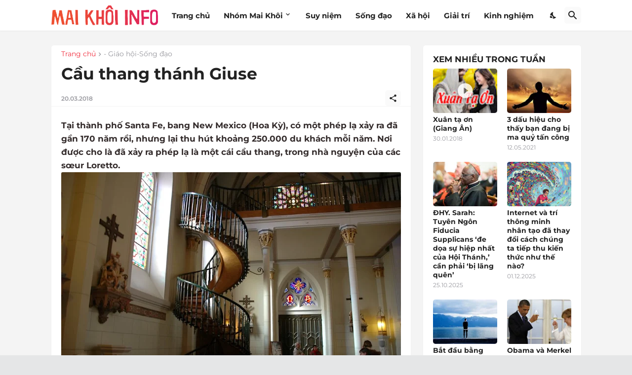

--- FILE ---
content_type: text/html; charset=UTF-8
request_url: https://www.maikhoi.net/2018/03/cau-thang-thanh-giuse.html
body_size: 51970
content:
<!DOCTYPE html>
<html class='ltr' dir='ltr' lang='vi' xmlns='http://www.w3.org/1999/xhtml' xmlns:b='http://www.google.com/2005/gml/b' xmlns:data='http://www.google.com/2005/gml/data' xmlns:expr='http://www.google.com/2005/gml/expr'>
<head><meta content='text/html; charset=UTF-8' http-equiv='Content-Type'/><meta content='width=device-width, initial-scale=1, minimum-scale=1, user-scalable=yes' name='viewport'/><link href='//fonts.googleapis.com' rel='dns-prefetch'/><link href='//fonts.gstatic.com' rel='dns-prefetch'/><link href='//dnjs.cloudflare.com' rel='dns-prefetch'/><link href='//1.bp.blogspot.com' rel='dns-prefetch'/><link href='//2.bp.blogspot.com' rel='dns-prefetch'/><link href='//3.bp.blogspot.com' rel='dns-prefetch'/><link href='//4.bp.blogspot.com' rel='dns-prefetch'/><link href='//blogger.googleusercontent.com' rel='dns-prefetch'/><link href='//www.blogger.com' rel='dns-prefetch'/><meta content='blogger' name='generator'/><title>Cầu thang thánh Giuse</title><meta content='tin tức Công giáo, bài giảng, suy niệm, Lời Chúa, Tin Mừng, MV thánh ca, thánh nhạc, danh bạ Công Giáo' name='description'/><link href='https://www.maikhoi.net/2018/03/cau-thang-thanh-giuse.html' rel='canonical'/><link href='https://www.maikhoi.net/favicon.ico' rel='icon' type='image/x-icon'/><meta content='#f12f3f' name='theme-color'/><meta content='vi' property='og:locale'/><meta content='article' property='og:type'/><meta content='Cầu thang thánh Giuse' property='og:title'/><meta content='Mai Khôi Info' property='og:site_name'/><meta content='tin tức Công giáo, bài giảng, suy niệm, Lời Chúa, Tin Mừng, MV thánh ca, thánh nhạc, danh bạ Công Giáo' property='og:description'/><meta content='https://www.maikhoi.net/2018/03/cau-thang-thanh-giuse.html' property='og:url'/><meta content='https://blogger.googleusercontent.com/img/b/R29vZ2xl/AVvXsEg2BpiPLFiSyl2WJasv6KWaY0pMmSTXTxTC37tcycTkF6sCTA9IPRNL2ks1dKywOTTxe_qIM6n1uBZk_t0FnEaJ3LMvIF8z4oGB0FaCQWsIr4g-gE-v96xgFMLFXBTIMJQHMRQrm7M7Xi8/w1600/CauThangThanhGiuse_1.jpg' property='og:image'/><meta content='summary_large_image' name='twitter:card'/><meta content='Cầu thang thánh Giuse' name='twitter:title'/><meta content='tin tức Công giáo, bài giảng, suy niệm, Lời Chúa, Tin Mừng, MV thánh ca, thánh nhạc, danh bạ Công Giáo' name='twitter:description'/><meta content='https://www.maikhoi.net/2018/03/cau-thang-thanh-giuse.html' name='twitter:domain'/><meta content='https://blogger.googleusercontent.com/img/b/R29vZ2xl/AVvXsEg2BpiPLFiSyl2WJasv6KWaY0pMmSTXTxTC37tcycTkF6sCTA9IPRNL2ks1dKywOTTxe_qIM6n1uBZk_t0FnEaJ3LMvIF8z4oGB0FaCQWsIr4g-gE-v96xgFMLFXBTIMJQHMRQrm7M7Xi8/w1600/CauThangThanhGiuse_1.jpg' property='twitter:image'/><link rel="alternate" type="application/atom+xml" title="Mai Khôi Info - Atom" href="https://www.maikhoi.net/feeds/posts/default" />
<link rel="alternate" type="application/rss+xml" title="Mai Khôi Info - RSS" href="https://www.maikhoi.net/feeds/posts/default?alt=rss" />
<link rel="service.post" type="application/atom+xml" title="Mai Khôi Info - Atom" href="https://www.blogger.com/feeds/5569897268596104455/posts/default" />

<link rel="alternate" type="application/atom+xml" title="Mai Khôi Info - Atom" href="https://www.maikhoi.net/feeds/3856971640091519989/comments/default" />
<link href='https://cdnjs.cloudflare.com/ajax/libs/font-awesome/5.15.4/css/fontawesome.min.css' rel='stylesheet'/>
<style id='page-skin-1' type='text/css'><!--
/*
-----------------------------------------------
Blogger Template Style
Name:         Mai Khôi News
Version:      1.1.4 - Premium (03/03/2024)
Author:       MKG
Author Url:   https://www.maikhoi.net/
Publisher:    thietkeweb@maikhoi.net
-----------------------------------------------*/
/*-- Google Ballet Font Family --*/
/* vietnamese */
@font-face {font-family: 'Ballet'; font-style: normal; font-weight: 400; font-display: swap; src: url(https://fonts.gstatic.com/s/ballet/v6/QGYyz_MYZA-HM4NjuGOVnUEXme1I4Xi3O4m0ExAo.woff2) format('woff2'); unicode-range: U+0102-0103, U+0110-0111, U+0128-0129, U+0168-0169, U+01A0-01A1, U+01AF-01B0, U+1EA0-1EF9, U+20AB;}
/* latin-ext */
@font-face {font-family: 'Ballet'; font-style: normal; font-weight: 400; font-display: swap; src: url(https://fonts.gstatic.com/s/ballet/v6/QGYyz_MYZA-HM4NjuGOVnUEXme1I4Xi3O4i0ExAo.woff2) format('woff2'); unicode-range: U+0100-024F, U+0259, U+1E00-1EFF, U+2020, U+20A0-20AB, U+20AD-20CF, U+2113, U+2C60-2C7F, U+A720-A7FF;}
/* latin */
@font-face {font-family: 'Ballet'; font-style: normal; font-weight: 400; font-display: swap; src: url(https://fonts.gstatic.com/s/ballet/v6/QGYyz_MYZA-HM4NjuGOVnUEXme1I4Xi3O4a0Ew.woff2) format('woff2'); unicode-range: U+0000-00FF, U+0131, U+0152-0153, U+02BB-02BC, U+02C6, U+02DA, U+02DC, U+2000-206F, U+2074, U+20AC, U+2122, U+2191, U+2193, U+2212, U+2215, U+FEFF, U+FFFD;}
/*-- Google Montserrat Fonts --*/
@font-face{font-family:'Montserrat';font-style:italic;font-weight:400;font-display:swap;src:url(https://fonts.gstatic.com/s/montserrat/v24/JTUFjIg1_i6t8kCHKm459Wx7xQYXK0vOoz6jq6R9WXd0poK5.woff2) format('woff2');unicode-range:U+0102-0103, U+0110-0111, U+0128-0129, U+0168-0169, U+01A0-01A1, U+01AF-01B0, U+1EA0-1EF9, U+20AB;}@font-face{font-family:'Montserrat';font-style:italic;font-weight:400;font-display:swap;src:url(https://fonts.gstatic.com/s/montserrat/v24/JTUFjIg1_i6t8kCHKm459Wx7xQYXK0vOoz6jq6R9WXZ0poK5.woff2) format('woff2');unicode-range:U+0100-024F, U+0259, U+1E00-1EFF, U+2020, U+20A0-20AB, U+20AD-20CF, U+2113, U+2C60-2C7F, U+A720-A7FF;}@font-face{font-family:'Montserrat';font-style:italic;font-weight:400;font-display:swap;src:url(https://fonts.gstatic.com/s/montserrat/v24/JTUFjIg1_i6t8kCHKm459Wx7xQYXK0vOoz6jq6R9WXh0pg.woff2) format('woff2');unicode-range:U+0000-00FF, U+0131, U+0152-0153, U+02BB-02BC, U+02C6, U+02DA, U+02DC, U+2000-206F, U+2074, U+20AC, U+2122, U+2191, U+2193, U+2212, U+2215, U+FEFF, U+FFFD;}@font-face{font-family:'Montserrat';font-style:italic;font-weight:500;font-display:swap;src:url(https://fonts.gstatic.com/s/montserrat/v24/JTUFjIg1_i6t8kCHKm459Wx7xQYXK0vOoz6jq5Z9WXd0poK5.woff2) format('woff2');unicode-range:U+0102-0103, U+0110-0111, U+0128-0129, U+0168-0169, U+01A0-01A1, U+01AF-01B0, U+1EA0-1EF9, U+20AB;}@font-face{font-family:'Montserrat';font-style:italic;font-weight:500;font-display:swap;src:url(https://fonts.gstatic.com/s/montserrat/v24/JTUFjIg1_i6t8kCHKm459Wx7xQYXK0vOoz6jq5Z9WXZ0poK5.woff2) format('woff2');unicode-range:U+0100-024F, U+0259, U+1E00-1EFF, U+2020, U+20A0-20AB, U+20AD-20CF, U+2113, U+2C60-2C7F, U+A720-A7FF;}@font-face{font-family:'Montserrat';font-style:italic;font-weight:500;font-display:swap;src:url(https://fonts.gstatic.com/s/montserrat/v24/JTUFjIg1_i6t8kCHKm459Wx7xQYXK0vOoz6jq5Z9WXh0pg.woff2) format('woff2');unicode-range:U+0000-00FF, U+0131, U+0152-0153, U+02BB-02BC, U+02C6, U+02DA, U+02DC, U+2000-206F, U+2074, U+20AC, U+2122, U+2191, U+2193, U+2212, U+2215, U+FEFF, U+FFFD;}@font-face{font-family:'Montserrat';font-style:italic;font-weight:600;font-display:swap;src:url(https://fonts.gstatic.com/s/montserrat/v24/JTUFjIg1_i6t8kCHKm459Wx7xQYXK0vOoz6jq3p6WXd0poK5.woff2) format('woff2');unicode-range:U+0102-0103, U+0110-0111, U+0128-0129, U+0168-0169, U+01A0-01A1, U+01AF-01B0, U+1EA0-1EF9, U+20AB;}@font-face{font-family:'Montserrat';font-style:italic;font-weight:600;font-display:swap;src:url(https://fonts.gstatic.com/s/montserrat/v24/JTUFjIg1_i6t8kCHKm459Wx7xQYXK0vOoz6jq3p6WXZ0poK5.woff2) format('woff2');unicode-range:U+0100-024F, U+0259, U+1E00-1EFF, U+2020, U+20A0-20AB, U+20AD-20CF, U+2113, U+2C60-2C7F, U+A720-A7FF;}@font-face{font-family:'Montserrat';font-style:italic;font-weight:600;font-display:swap;src:url(https://fonts.gstatic.com/s/montserrat/v24/JTUFjIg1_i6t8kCHKm459Wx7xQYXK0vOoz6jq3p6WXh0pg.woff2) format('woff2');unicode-range:U+0000-00FF, U+0131, U+0152-0153, U+02BB-02BC, U+02C6, U+02DA, U+02DC, U+2000-206F, U+2074, U+20AC, U+2122, U+2191, U+2193, U+2212, U+2215, U+FEFF, U+FFFD;}@font-face{font-family:'Montserrat';font-style:italic;font-weight:700;font-display:swap;src:url(https://fonts.gstatic.com/s/montserrat/v24/JTUFjIg1_i6t8kCHKm459Wx7xQYXK0vOoz6jq0N6WXd0poK5.woff2) format('woff2');unicode-range:U+0102-0103, U+0110-0111, U+0128-0129, U+0168-0169, U+01A0-01A1, U+01AF-01B0, U+1EA0-1EF9, U+20AB;}@font-face{font-family:'Montserrat';font-style:italic;font-weight:700;font-display:swap;src:url(https://fonts.gstatic.com/s/montserrat/v24/JTUFjIg1_i6t8kCHKm459Wx7xQYXK0vOoz6jq0N6WXZ0poK5.woff2) format('woff2');unicode-range:U+0100-024F, U+0259, U+1E00-1EFF, U+2020, U+20A0-20AB, U+20AD-20CF, U+2113, U+2C60-2C7F, U+A720-A7FF;}@font-face{font-family:'Montserrat';font-style:italic;font-weight:700;font-display:swap;src:url(https://fonts.gstatic.com/s/montserrat/v24/JTUFjIg1_i6t8kCHKm459Wx7xQYXK0vOoz6jq0N6WXh0pg.woff2) format('woff2');unicode-range:U+0000-00FF, U+0131, U+0152-0153, U+02BB-02BC, U+02C6, U+02DA, U+02DC, U+2000-206F, U+2074, U+20AC, U+2122, U+2191, U+2193, U+2212, U+2215, U+FEFF, U+FFFD;}@font-face{font-family:'Montserrat';font-style:normal;font-weight:400;font-display:swap;src:url(https://fonts.gstatic.com/s/montserrat/v24/JTUHjIg1_i6t8kCHKm4532VJOt5-QNFgpCtr6Hw2aXpsog.woff2) format('woff2');unicode-range:U+0102-0103, U+0110-0111, U+0128-0129, U+0168-0169, U+01A0-01A1, U+01AF-01B0, U+1EA0-1EF9, U+20AB;}@font-face{font-family:'Montserrat';font-style:normal;font-weight:400;font-display:swap;src:url(https://fonts.gstatic.com/s/montserrat/v24/JTUHjIg1_i6t8kCHKm4532VJOt5-QNFgpCtr6Hw3aXpsog.woff2) format('woff2');unicode-range:U+0100-024F, U+0259, U+1E00-1EFF, U+2020, U+20A0-20AB, U+20AD-20CF, U+2113, U+2C60-2C7F, U+A720-A7FF;}@font-face{font-family:'Montserrat';font-style:normal;font-weight:400;font-display:swap;src:url(https://fonts.gstatic.com/s/montserrat/v24/JTUHjIg1_i6t8kCHKm4532VJOt5-QNFgpCtr6Hw5aXo.woff2) format('woff2');unicode-range:U+0000-00FF, U+0131, U+0152-0153, U+02BB-02BC, U+02C6, U+02DA, U+02DC, U+2000-206F, U+2074, U+20AC, U+2122, U+2191, U+2193, U+2212, U+2215, U+FEFF, U+FFFD;}@font-face{font-family:'Montserrat';font-style:normal;font-weight:500;font-display:swap;src:url(https://fonts.gstatic.com/s/montserrat/v24/JTUHjIg1_i6t8kCHKm4532VJOt5-QNFgpCtZ6Hw2aXpsog.woff2) format('woff2');unicode-range:U+0102-0103, U+0110-0111, U+0128-0129, U+0168-0169, U+01A0-01A1, U+01AF-01B0, U+1EA0-1EF9, U+20AB;}@font-face{font-family:'Montserrat';font-style:normal;font-weight:500;font-display:swap;src:url(https://fonts.gstatic.com/s/montserrat/v24/JTUHjIg1_i6t8kCHKm4532VJOt5-QNFgpCtZ6Hw3aXpsog.woff2) format('woff2');unicode-range:U+0100-024F, U+0259, U+1E00-1EFF, U+2020, U+20A0-20AB, U+20AD-20CF, U+2113, U+2C60-2C7F, U+A720-A7FF;}@font-face{font-family:'Montserrat';font-style:normal;font-weight:500;font-display:swap;src:url(https://fonts.gstatic.com/s/montserrat/v24/JTUHjIg1_i6t8kCHKm4532VJOt5-QNFgpCtZ6Hw5aXo.woff2) format('woff2');unicode-range:U+0000-00FF, U+0131, U+0152-0153, U+02BB-02BC, U+02C6, U+02DA, U+02DC, U+2000-206F, U+2074, U+20AC, U+2122, U+2191, U+2193, U+2212, U+2215, U+FEFF, U+FFFD;}@font-face{font-family:'Montserrat';font-style:normal;font-weight:600;font-display:swap;src:url(https://fonts.gstatic.com/s/montserrat/v24/JTUHjIg1_i6t8kCHKm4532VJOt5-QNFgpCu173w2aXpsog.woff2) format('woff2');unicode-range:U+0102-0103, U+0110-0111, U+0128-0129, U+0168-0169, U+01A0-01A1, U+01AF-01B0, U+1EA0-1EF9, U+20AB;}@font-face{font-family:'Montserrat';font-style:normal;font-weight:600;font-display:swap;src:url(https://fonts.gstatic.com/s/montserrat/v24/JTUHjIg1_i6t8kCHKm4532VJOt5-QNFgpCu173w3aXpsog.woff2) format('woff2');unicode-range:U+0100-024F, U+0259, U+1E00-1EFF, U+2020, U+20A0-20AB, U+20AD-20CF, U+2113, U+2C60-2C7F, U+A720-A7FF;}@font-face{font-family:'Montserrat';font-style:normal;font-weight:600;font-display:swap;src:url(https://fonts.gstatic.com/s/montserrat/v24/JTUHjIg1_i6t8kCHKm4532VJOt5-QNFgpCu173w5aXo.woff2) format('woff2');unicode-range:U+0000-00FF, U+0131, U+0152-0153, U+02BB-02BC, U+02C6, U+02DA, U+02DC, U+2000-206F, U+2074, U+20AC, U+2122, U+2191, U+2193, U+2212, U+2215, U+FEFF, U+FFFD;}@font-face{font-family:'Montserrat';font-style:normal;font-weight:700;font-display:swap;src:url(https://fonts.gstatic.com/s/montserrat/v24/JTUHjIg1_i6t8kCHKm4532VJOt5-QNFgpCuM73w2aXpsog.woff2) format('woff2');unicode-range:U+0102-0103, U+0110-0111, U+0128-0129, U+0168-0169, U+01A0-01A1, U+01AF-01B0, U+1EA0-1EF9, U+20AB;}@font-face{font-family:'Montserrat';font-style:normal;font-weight:700;font-display:swap;src:url(https://fonts.gstatic.com/s/montserrat/v24/JTUHjIg1_i6t8kCHKm4532VJOt5-QNFgpCuM73w3aXpsog.woff2) format('woff2');unicode-range:U+0100-024F, U+0259, U+1E00-1EFF, U+2020, U+20A0-20AB, U+20AD-20CF, U+2113, U+2C60-2C7F, U+A720-A7FF;}@font-face{font-family:'Montserrat';font-style:normal;font-weight:700;font-display:swap;src:url(https://fonts.gstatic.com/s/montserrat/v24/JTUHjIg1_i6t8kCHKm4532VJOt5-QNFgpCuM73w5aXo.woff2) format('woff2');unicode-range:U+0000-00FF, U+0131, U+0152-0153, U+02BB-02BC, U+02C6, U+02DA, U+02DC, U+2000-206F, U+2074, U+20AC, U+2122, U+2191, U+2193, U+2212, U+2215, U+FEFF, U+FFFD;}
/*-- Material Icons Font --*/
@font-face{font-family:"Material Icons Round";font-display:swap;font-style:normal;font-weight:400;src:url(https://fonts.gstatic.com/s/materialiconsround/v65/LDItaoyNOAY6Uewc665JcIzCKsKc_M9flwmP.woff2) format("woff2")}.mir{font-family:"Material Icons Round";font-weight:400;font-style:normal;font-size:24px;line-height:1;letter-spacing:normal;text-transform:none;display:inline-block;white-space:nowrap;word-wrap:normal;direction:ltr;-webkit-font-feature-settings:liga;-webkit-font-smoothing:antialiased}@font-face{font-family:"PBT Icons";font-display:block;font-style:normal;font-weight:400;src:url(https://fonts.gstatic.com/s/materialiconsround/v65/LDItaoyNOAY6Uewc665JcIzCKsKc_M9flwmP.woff2) format("woff2")}
/*-- Font Awesome 5 Brands 5.15.4 --*/
@font-face{font-family:"Font Awesome 5 Brands";font-display:swap;font-style:normal;font-weight:400;src:url(https://cdnjs.cloudflare.com/ajax/libs/font-awesome/5.15.4/webfonts/fa-brands-400.eot);src:url(https://cdnjs.cloudflare.com/ajax/libs/font-awesome/5.15.4/webfonts/fa-brands-400.eot?#iefix) format("embedded-opentype"),url(https://cdnjs.cloudflare.com/ajax/libs/font-awesome/5.15.4/webfonts/fa-brands-400.woff2) format("woff2"),url(https://cdnjs.cloudflare.com/ajax/libs/font-awesome/5.15.4/webfonts/fa-brands-400.woff) format("woff"),url(https://cdnjs.cloudflare.com/ajax/libs/font-awesome/5.15.4/webfonts/fa-brands-400.ttf) format("truetype"),url(https://cdnjs.cloudflare.com/ajax/libs/font-awesome/5.15.4/webfonts/fa-brands-400.svg#fontawesome) format("svg")}.fab{font-family:"Font Awesome 5 Brands";font-weight:400}
/*-- CSS Variables --*/
:root{
--body-font:'Montserrat', Arial, sans-serif;
--menu-font:'Montserrat', Arial, sans-serif;
--title-font:'Montserrat', Arial, sans-serif;
--text-font:'Montserrat', Arial, sans-serif;
--body-bg-color:#e5e6e7;
--body-bg:#e5e6e7 none repeat fixed top left;
--outer-bg:#f4f4f4;
--main-color:#f12f3f;
--title-color:#222222;
--title-hover-color:#f12f3f;
--text-color:#342c2c;
--meta-color:#97979d;
--meta-link-color:#f12f3f;
--thumbtag-bg:linear-gradient(135deg,#f8491b 0%,#f12f3f 50%,#dc1860 100%);
--thumbtag-color:#ffffff;
--entrytag-color:#f12f3f;
--topad-bg:#f4f4f4;
--topad-border:#f5f5f5;
--header-bg:linear-gradient(135deg,#ffffff 0%,#ffffff 50%,#ffffff 100%);
--header-color:#222222;
--header-hover-color:#f12f3f;
--submenu-bg:#ffffff;
--submenu-color:#222222;
--submenu-hover-color:#f12f3f;
--mega-bg:#ffffff;
--mega-color:#222222;
--mega-hover-color:#f12f3f;
--mega-meta-color:#97979d;
--mobilemenu-bg:#ffffff;
--mobilemenu-color:#222222;
--mobilemenu-hover-color:#f12f3f;
--ticker-bg:#ffffff;
--ticker-icon:#f12f3f;
--ticker-title:#222222;
--ticker-color:#626262;
--ticker-hover-color:#f12f3f;
--ticker-border:#f5f5f5;
--widget-bg:#ffffff;
--footerad-bg:#ffffff;
--footerad-border:#f5f5f5;
--footer-bg:#16161a;
--footer-color:#ffffff;
--footer-text-color:#AAAAAA;
--footerbar-bg:#09090a;
--footerbar-color:#ffffff;
--footerbar-hover-color:#f12f3f;
--footerbar-border-color:#2b2b2f;
--cookie-bg:#ffffff;
--cookie-color:#626262;
--button-bg:linear-gradient(135deg,#f8491b 0%,#f12f3f 50%,#dc1860 100%);
--button-color:#ffffff;
--button-border:#f12f3f;
--light-weight:400;
--title-weight:700;
--gray-bg:rgba(155,155,155,0.05);
--border-color:#f5f5f5;
--radius:5px;
--widget-shadow: 0 1px 2px rgba(0,0,0,0.05);
--avatar-shadow:0px 1px 4px rgba(0,0,0,0.05);
}
html.is-dark{
--body-bg-color:#27272b;
--body-bg:#e5e6e7 none repeat fixed top left;
--outer-bg:#16161a;
--main-color:#f12f3f;
--title-color:#f8f8fb;
--title-hover-color:#f12f3f;
--text-color:#c5c5c8;
--meta-color:#aaaaaa;
--meta-link-color:#f12f3f;
--topad-bg:#16161a;
--topad-border:transparent;
--header-bg:#202024;
--header-color:#f8f8fb;
--header-hover-color:#f12f3f;
--submenu-bg:#252529;
--submenu-color:#f8f8fb;
--submenu-hover-color:#f12f3f;
--mega-bg:#252529;
--mega-color:#f8f8fb;
--mega-hover-color:#f12f3f;
--mega-meta-color:#aaaaaa;
--mobilemenu-bg:#16161a;
--mobilemenu-color:#f8f8fb;
--mobilemenu-hover-color:#f12f3f;
--ticker-bg:#202024;
--ticker-icon:#f12f3f;
--ticker-title:#f8f8fb;
--ticker-color:#c5c5c8;
--ticker-hover-color:#f12f3f;
--ticker-border:#2b2b2f;
--widget-bg:#202024;
--footerad-bg:#202024;
--footerad-border:#2b2b2f;
--footer-bg:#202024;
--footer-color:#f8f8fb;
--footer-text-color:#c5c5c8;
--footerbar-bg:#16161a;
--footerbar-color:#f8f8fb;
--footerbar-hover-color:#f12f3f;
--footerbar-border-color:transparent;
--cookie-bg:#202024;
--cookie-color:#c5c5c8;
--gray-bg:rgba(255,255,255,0.03);
--border-color:#2b2b2f;
}
html.rtl{
--body-font:'Cairo',Arial,sans-serif;
--menu-font:'Cairo',Arial,sans-serif;
--title-font:'Cairo',Arial,sans-serif;
--text-font:'Cairo',Arial,sans-serif;
}
/*-- Reset CSS --*/
html,body,a,abbr,acronym,address,applet,b,big,blockquote,caption,center,cite,code,dd,del,dfn,div,dl,dt,em,fieldset,font,form,input,button,h1,h2,h3,h4,h5,h6,i,iframe,img,ins,kbd,label,legend,li,object,p,pre,q,s,samp,small,span,strike,strong,sub,sup,table,tbody,td,tfoot,th,thead,tr,tt,u,ul,var{padding:0;margin:0;border:0;outline:none;vertical-align:baseline;background:0 0;text-decoration:none}dl,ul{list-style-position:inside;list-style:none}ul li{list-style:none}caption{text-align:center}img{border:none;position:relative}a,a:visited{text-decoration:none}.clearfix{clear:both}.section,.widget,.widget ul{margin:0;padding:0}a{color:var(--main-color)}a img{border:0}abbr{text-decoration:none}.separator a{text-decoration:none!important;clear:none!important;float:none!important;margin-left:0!important;margin-right:0!important}#Navbar1,#navbar-iframe,.widget-item-control,a.quickedit,.home-link,.feed-links{display:none!important}.center{display:table;margin:0 auto;position:relative}.widget > h2,.widget > h3{display:none}.widget iframe,.widget img{max-width:100%}button,input,select,textarea{background:transparent;font-family:var(--body-font);-webkit-appearance:none;-moz-appearance:none;appearance:none;outline:none;border-radius:0}button{cursor:pointer}input[type="search"]::-webkit-search-cancel-button{-webkit-appearance:none}
/*-- Main CSS --*/
*{box-sizing:border-box}
html{position:relative;word-break:break-word;word-wrap:break-word;text-rendering:optimizeLegibility;-webkit-font-smoothing:antialiased;-webkit-text-size-adjust:100%}
body{position:relative;background:var(--body-bg);background-color:var(--body-bg-color);font-family:var(--body-font);font-size:14px;color:var(--text-color);font-weight:410;font-style:normal;line-height:1.4em}
.rtl{direction:rtl}
h1,h2,h3,h4,h5,h6{font-family:var(--title-font);font-weight:700}
a,input,textarea,button{transition:all .0s ease}
#outer-wrapper{position:relative;overflow:hidden;width:100%;max-width:100%;background-color:var(--outer-bg);margin:0 auto;padding:0}
.is-boxed #outer-wrapper{width:1123px;max-width:100%;box-shadow:0 0 20px rgba(0,0,0,0.05)}
.is-dark .is-boxed #outer-wrapper{box-shadow:0 0 20px rgba(0,0,0,0.2)}
.container{position:relative}
.row-x1{width:1073px;max-width:100%}
.row-x2{width:100%}
.flex-c{display:flex;justify-content:center}
.flex-col{display:flex;flex-direction:column}
.flex-sb{display:flex;justify-content:space-between}
#content-wrapper{float:left;width:100%;overflow:hidden;padding:25px 0}
.is-left #content-wrapper > .container,.rtl .is-right #content-wrapper > .container{flex-direction:row-reverse}
.rtl .is-left #content-wrapper > .container{flex-direction:row}
.theiaStickySidebar:before,.theiaStickySidebar:after{content:'';display:table;clear:both}
#main-wrapper{position:relative;width:calc(100% - 345px)}
.no-sidebar #main-wrapper{width:100%}
#sidebar-wrapper{position:relative;width:320px}
.no-sidebar #sidebar-wrapper{display:none}
.entry-thumbnail,.entry-avatar,.comments .avatar-image-container{display:block;position:relative;overflow:hidden;background-color:var(--gray-bg);z-index:5;color:transparent}
.entry-thumbnail{border-radius:var(--radius)}
.thumbnail,.avatar{display:block;position:relative;width:100%;height:100%;background-size:cover;background-position:center center;background-repeat:no-repeat;z-index:1;transform-origin:center;opacity:0;transition:opacity .35s ease}
.thumbnail.pbt-lazy,.avatar.pbt-lazy{opacity:1}
.entry-thumbnail:hover .thumbnail,.cs:hover .entry-thumbnail .thumbnail{filter:brightness(1.03)}
.is-ytimg:after{position:absolute;content:'\e038';top:50%;right:50%;font-family:'Material Icons Round';font-size:56px;color:#fff;font-weight:400;z-index:5;transform:translate(50%,-50%);text-shadow:0 0 40px rgba(0,0,0,0.67);opacity:.8}
.sz-1.is-ytimg:after{transform:translate(50%,-50%) scale(1.15)}
.sz-2.is-ytimg:after{transform:translate(50%,-50%) scale(.9)}
.sz-3.is-ytimg:after{transform:translate(50%,-50%) scale(.75)}
.sz-4.is-ytimg:after{transform:translate(50%,-50%) scale(.65)}
.sz-5.is-ytimg:after{transform:translate(50%,-50%) scale(.45)}
.is-ytimg:hover:after,.cs:hover .is-ytimg:after{opacity:1}
.cs .is-ytimg:after{top:15px;right:15px;transform:translate(0)}
.rtl .cs .is-ytimg:after{left:15px;right:unset}
.entry-header{display:flex;flex-direction:column}
.entry-thumbnail .entry-category{display:none;position:absolute;left:20px;bottom:20px;max-width:calc(100% - 40px);height:18px;background:var(--thumbtag-bg);overflow:hidden;font-size:10px;color:var(--thumbtag-color);font-weight:500;text-transform:uppercase;line-height:18px;-webkit-line-clamp:1;-webkit-box-orient:vertical;z-index:2;padding:0 8px;border-radius:var(--radius)}
.rtl .entry-thumbnail .entry-category{left:unset;right:20px}
.entry-header .entry-category{display:flex;font-size:13px;color:var(--entrytag-color);font-weight:600;margin:0 0 8px}
.entry-title{color:var(--title-color);font-weight:var(--title-weight);line-height:1.3em}
.entry-title a{display:block;color:var(--title-color)}
.entry-title a:hover{color:var(--title-hover-color)}
.entry-meta{display:flex;font-size:12px;color:var(--meta-color);font-weight:var(--light-weight);margin:2px 0 0}
.entry-meta .mi{display:flex}
.entry-meta .mi,.entry-meta .sp{margin:0 4px 0 0}
.rtl .entry-meta .mi,.rtl .entry-meta .sp{margin:0 0 0 4px}
.entry-meta .author-name{color:var(--meta-link-color);font-weight:600}
.excerpt{font-family:var(--text-font);line-height:1.5em;font-weight:var(--light-weight)}
.cs .entry-inner{display:block;position:relative;width:100%;height:100%;overflow:hidden}
.mask:before{content:'';position:absolute;left:0;right:0;bottom:0;height:80%;background-image:linear-gradient(to bottom,rgba(0,0,0,0) 25%,rgba(0,0,0,0.5));-webkit-backface-visibility:hidden;backface-visibility:hidden;z-index:2;opacity:1;margin:0;transition:opacity .25s ease}
.entry-info{position:absolute;left:0;bottom:0;width:100%;background:linear-gradient(to bottom,rgba(0,0,0,0),rgba(0,0,0,0.65));overflow:hidden;z-index:10;padding:15px}
.entry-info .entry-title{color:#fff;text-shadow:0 1px 2px rgba(0,0,0,0.2)}
.entry-info .entry-meta{color:#c5c5ca;text-shadow:0 1px 2px rgba(0,0,0,0.1)}
.entry-info .entry-meta .author-name{color:#d5d5da}
.entry-info .entry-category{width:-moz-fit-content;width:fit-content;margin:0 0 11px}
.btn{position:relative;border-radius:var(--radius);padding:5px 10px;color:var(--border-color);background-color:var(--ticker-color);}
.error-msg{display:flex;align-items:center;font-size:14px;color:var(--meta-color);padding:20px 0;font-weight:400}
.loader{position:relative;width:100%;height:100%;overflow:hidden;display:flex;align-items:center;justify-content:center;margin:0}
.loader:after{content:'';display:block;width:30px;height:30px;box-sizing:border-box;margin:0;border:2px solid var(--main-color);border-right-color:var(--gray-bg);border-radius:100%;animation:spinner .65s infinite linear;transform-origin:center}
@keyframes spinner{0%{-webkit-transform:rotate(0deg);transform:rotate(0deg)}to{-webkit-transform:rotate(1turn);transform:rotate(1turn)}}
.overlay{visibility:hidden;opacity:0;position:fixed;top:0;left:0;right:0;bottom:0;background-color:rgba(22,22,26,0.5);z-index:1000;margin:0;transition:all .25s ease}
.social a:before{display:block;font-family:'Font Awesome 5 Brands';font-style:normal;font-weight:400}
.social .rss a:before,.social .share a:before,.social .email a:before,.social .external-link a:before{content:'\e0e5';font-family:'Material Icons Round'}
.social .share a:before{content:'\e80d'}
.social .email a:before{content:'\e0be'}
.social .external-link a:before{content:'\e89e'}
.sb-a .google a,.sb-h .google a:hover{background-color:#1a73e8}
.sb-a .blogger a,.sb-h .blogger a:hover{background-color:#ff5722}
.sb-a .apple a,.sb-h .apple a:hover{background-color:#333}
.sb-a .amazon a,.sb-h .amazon a:hover{background-color:#fe9800}
.sb-a .microsoft a,.sb-h .microsoft a:hover{background-color:#0067B8}
.sb-a .facebook a,.sb-a .facebook-f a,.sb-h .facebook a:hover,.sb-h .facebook-f a:hover{background-color:#3b5999}
.sb-a .twitter a,.sb-h .twitter a:hover{background-color:#00acee}
.sb-a .youtube a,.sb-h .youtube a:hover{background-color:#e60023}
.sb-a .instagram a,.sb-h .instagram a:hover{background:linear-gradient(15deg,#ffb13d,#dd277b,#4d5ed4)}
.sb-a .pinterest a,.sb-a .pinterest-p a,.sb-h .pinterest a:hover,.sb-h .pinterest-p a:hover{background-color:#e60023}
.sb-a .dribbble a,.sb-h .dribbble a:hover{background-color:#ea4c89}
.sb-a .linkedin a,.sb-h .linkedin a:hover{background-color:#0077b5}
.sb-a .tumblr a,.sb-h .tumblr a:hover{background-color:#365069}
.sb-a .twitch a,.sb-h .twitch a:hover{background-color:#6441a5}
.sb-a .rss a,.sb-h .rss a:hover{background-color:#ffc200}
.sb-a .skype a,.sb-h .skype a:hover{background-color:#00aff0}
.sb-a .stumbleupon a,.sb-h .stumbleupon a:hover{background-color:#eb4823}
.sb-a .vk a,.sb-h .vk a:hover{background-color:#4a76a8}
.sb-a .stack-overflow a,.sb-h .stack-overflow a:hover{background-color:#f48024}
.sb-a .github a,.sb-h .github a:hover{background-color:#24292e}
.sb-a .soundcloud a,.sb-h .soundcloud a:hover{background:linear-gradient(#ff7400,#ff3400)}
.sb-a .behance a,.sb-h .behance a:hover{background-color:#191919}
.sb-a .digg a,.sb-h .digg a:hover{background-color:#1b1a19}
.sb-a .delicious a,.sb-h .delicious a:hover{background-color:#0076e8}
.sb-a .codepen a,.sb-h .codepen a:hover{background-color:#000}
.sb-a .flipboard a,.sb-h .flipboard a:hover{background-color:#f52828}
.sb-a .reddit a,.sb-h .reddit a:hover{background-color:#ff4500}
.sb-a .whatsapp a,.sb-h .whatsapp a:hover{background-color:#3fbb50}
.sb-a .messenger a,.sb-h .messenger a:hover{background-color:#0084ff}
.sb-a .snapchat a,.sb-h .snapchat a:hover{background-color:#ffe700}
.sb-a .telegram a,.sb-h .telegram a:hover{background-color:#179cde}
.sb-a .steam a,.sb-h .steam a:hover{background:linear-gradient(5deg,#0d89bc,#112c5b,#0d1c47)}
.sb-a .discord a,.sb-h .discord a:hover{background-color:#7289da}
.sb-a .quora a,.sb-h .quora a:hover{background-color:#b92b27}
.sb-a .tiktok a,.sb-h .tiktok a:hover{background-color:#fe2c55}
.sb-a .share a,.sb-h .share a:hover{background-color:var(--meta-color)}
.sb-a .email a,.sb-h .email a:hover{background-color:#888}
.sb-a .external-link a,.sb-h .external-link a:hover{background-color:var(--title-color)}
.sc-a .blogger a,.sc-h .blogger a:hover{color:#1a73e8}
.sc-a .blogger a,.sc-h .blogger a:hover{color:#ff5722}
.sc-a .apple a,.sc-h .apple a:hover{color:#333}
.sc-a .amazon a,.sc-h .amazon a:hover{color:#fe9800}
.sc-a .microsoft a,.sc-h .microsoft a:hover{color:#0067B8}
.sc-a .facebook a,.sc-a .facebook-f a,.sc-h .facebook a:hover,.sc-h .facebook-f a:hover{color:#3b5999}
.sc-a .twitter a,.sc-h .twitter a:hover{color:#00acee}
.sc-a .youtube a,.sc-h .youtube a:hover{color:#e60023}
.sc-a .instagram a,.sc-h .instagram a:hover{color:#dd277b}
.sc-a .pinterest a,.sc-a .pinterest-p a,.sc-h .pinterest a:hover,.sc-h .pinterest-p a:hover{color:#e60023}
.sc-a .dribbble a,.sc-h .dribbble a:hover{color:#ea4c89}
.sc-a .linkedin a,.sc-h .linkedin a:hover{color:#0077b5}
.sc-a .tumblr a,.sc-h .tumblr a:hover{color:#365069}
.sc-a .twitch a,.sc-h .twitch a:hover{color:#6441a5}
.sc-a .rss a,.sc-h .rss a:hover{color:#ffc200}
.sc-a .skype a,.sc-h .skype a:hover{color:#00aff0}
.sc-a .stumbleupon a,.sc-h .stumbleupon a:hover{color:#eb4823}
.sc-a .vk a,.sc-h .vk a:hover{color:#4a76a8}
.sc-a .stack-overflow a,.sc-h .stack-overflow a:hover{color:#f48024}
.sc-a .github a,.sc-h .github a:hover{color:#24292e}
.sc-a .soundcloud a,.sc-h .soundcloud a:hover{color:#ff7400}
.sc-a .behance a,.sc-h .behance a:hover{color:#191919}
.sc-a .digg a,.sc-h .digg a:hover{color:#1b1a19}
.sc-a .delicious a,.sc-h .delicious a:hover{color:#0076e8}
.sc-a .codepen a,.sc-h .codepen a:hover{color:#000}
.sc-a .flipboard a,.sc-h .flipboard a:hover{color:#f52828}
.sc-a .reddit a,.sc-h .reddit a:hover{color:#ff4500}
.sc-a .whatsapp a,.sc-h .whatsapp a:hover{color:#3fbb50}
.sc-a .messenger a,.sc-h .messenger a:hover{color:#0084ff}
.sc-a .snapchat a,.sc-h .snapchat a:hover{color:#ffe700}
.sc-a .telegram a,.sc-h .telegram a:hover{color:#179cde}
.sc-a .steam a,.sc-h .steam a:hover{color:#112c5b}
.sc-a .discord a,.sc-h .discord a:hover{color:#7289da}
.sc-a .quora a,.sc-h .quora a:hover{color:#b92b27}
.sc-a .tiktok a,.sc-h .tiktok a:hover{color:#fe2c55}
.sc-a .share a,.sc-h .share a:hover{color:var(--meta-color)}
.sc-a .email a,.sc-h .email a:hover{color:#888}
.sc-a .external-link a,.sc-h .external-link a:hover{color:var(--title-color)}
#top-ads-wrap{position:relative;float:left;width:100%;background-color:var(--topad-bg);margin:0}
#top-ads-wrap.has-border{border-bottom:1px solid var(--topad-border)}
#top-ads-wrap .widget{padding:15px 0}
#header-wrapper{float:left;width:100%;z-index:50}
.main-header,.header-inner,.header-header{float:left;width:100%;height:62px;background:var(--header-bg)}
.header-inner{background:rgba(0,0,0,0)}
.header-header{box-shadow:var(--widget-shadow)}
.header-inner.is-fixed .header-header{box-shadow:0 1px 8px rgba(0,0,0,0.1)}
.header-inner.is-fixed{position:fixed;top:-124px;left:0;width:100%;z-index:990;backface-visibility:hidden;visibility:hidden;opacity:0;transform:translate3d(0,0,0);transition:all .25s ease}
.header-inner.is-fixed.show{visibility:visible;opacity:1;transform:translate3d(0,124px,0)}
.is-boxed .header-header{float:none;width:1123px;max-width:100%;margin:0 auto;padding:0}
.header-items{position:relative;display:flex;flex-wrap:wrap;justify-content:space-between;--search-width:320px}
.flex-left{display:flex;align-items:center;z-index:15}
.flex-right{display:flex;align-items:center;position:absolute;top:0;right:0;height:62px;z-index:15;transition:all .17s ease}
.rtl .flex-right{left:0;right:unset}
.main-logo{display:flex;align-items:center;flex-shrink:0;height:62px;overflow:hidden;margin:0 28px 0 0}
.rtl .main-logo{margin:0 0 0 28px}
.main-logo img{display:block;width:auto;height:auto;max-height:40px}
.main-logo .title{max-width:100%;font-size:25px;color:var(--header-color);line-height:40px;font-weight:700;overflow:hidden;white-space:nowrap;text-overflow:ellipsis}
.main-logo .title a{color:var(--header-color)}
.main-logo .title a:hover{color:var(--header-hover-color)}
.main-logo #h1-off{display:none;visibility:hidden}
#buzzspot-rd-pro-main-menu{z-index:10;transition:all .17s ease}
#buzzspot-rd-pro-main-menu .widget,#buzzspot-rd-pro-main-menu .widget > .widget-title{display:none}
#buzzspot-rd-pro-main-menu .show-menu{display:block}
.main-nav{display:flex;height:62px}
.main-nav > li{position:relative;display:flex;flex-shrink:0}
.main-nav > li + li{margin:0 0 0 28px}
.rtl .main-nav > li + li{margin:0 28px 0 0}
.main-nav > li > a{display:flex;font-family:var(--menu-font);font-size:15px;color:var(--header-color);font-weight:700;align-items:center}
.main-nav > li:hover > a{color:var(--header-hover-color)}
.main-nav .has-sub > a:after{display:inline-block;content:'\e5cf';font-family:'Material Icons Round';font-size:16px;font-weight:400;margin:-4px 0 0 2px}
.rtl .main-nav .has-sub > a:after{margin:-4px 2px 0 0}
.main-nav .sub-menu,.main-nav .ul{position:absolute;left:0;top:62px;width:180px;background-color:var(--submenu-bg);z-index:99999;padding:6px 0;border-radius:var(--radius);backface-visibility:hidden;visibility:hidden;opacity:0;box-shadow:0 1px 2px rgba(0,0,0,0.05),0 5px 10px 0 rgba(0,0,0,0.05)}
.rtl .main-nav .sub-menu,.rtl .main-nav .ul{left:auto;right:0}
.main-nav .sub-menu.sm-1{left:-14px}
.rtl .main-nav .sub-menu.sm-1{left:unset;right:-14px}
.main-nav .sub-menu.sm-2{top:-6px;left:100%}
.rtl .main-nav .sub-menu.sm-2{left:unset;right:100%}
.main-nav .sub-menu li{position:relative;display:block}
.main-nav .sub-menu li a{display:flex;justify-content:space-between;font-size:14px;color:var(--submenu-color);padding:8px 15px}
.main-nav .sub-menu li:hover > a{color:var(--submenu-hover-color)}
.main-nav .sub-menu > .has-sub > a:after{content:'\e5cc';margin:0 -5px}
.rtl .main-nav .sub-menu > .has-sub > a:after{content:'\e5cb'}
.main-nav .sub-menu,.main-nav .ul{transition:all .17s ease}
.main-nav li:hover > .sub-menu,.main-nav li:hover .ul{backface-visibility:inherit;visibility:visible;opacity:1}
.main-nav .mega-menu{position:static!important}
.main-nav .mega-menu > .ul{width:100%;background-color:var(--mega-bg);overflow:hidden}
.mega-menu .mega-items{display:grid;grid-template-columns:repeat(5,1fr);column-gap:20px;padding:20px}
.mega-items .post{--title-color:var(--mega-color);--title-hover-color:var(--mega-hover-color);--meta-color:var(--mega-meta-color);width:100%;display:flex;flex-direction:column}
.mega-items .entry-thumbnail{width:100%;height:126px;z-index:1;margin:0 0 8px}
.mega-items .entry-title{font-size:14px}
.mega-menu .mega-items.on-load,.mega-menu .mega-items.no-items{grid-template-columns:1fr}
.mega-menu .error-msg{justify-content:center;padding:40px 0}
.mega-menu .loader{height:120px}
.mobile-menu-toggle{display:none;height:34px;font-size:26px;color:var(--header-color);align-items:center;padding:0 13px 0 16px}
.rtl .mobile-menu-toggle{padding:0 16px 0 13px}
.mobile-menu-toggle:after{content:'\e5d2';font-family:'Material Icons Round';font-weight:400}
.mobile-menu-toggle:hover{color:var(--header-hover-color)}
.toggle-wrap{display:flex;align-items:center;z-index:20}
@-webkit-keyframes darkOff{0%{transform:scale(.7);opacity:.25}100%{transform:scale(1);opacity:1}}
@-webkit-keyframes darkOn{0%{transform:scale(.7);opacity:.25}100%{transform:scale(1);opacity:1}}
.darkmode-toggle{display:flex;align-items:center;justify-content:center;width:34px;height:34px;font-size:16px;color:var(--header-color);transform-origin:center;margin:0 5px 0 0}
.rtl .darkmode-toggle{margin:0 0 0 5px}
.darkmode-toggle:before{display:block;content:'\ea46';font-family:'PBT Icons';font-weight:400;line-height:0}
.is-dark .darkmode-toggle:before{content:'\e518'}
.darkmode-toggle:hover{color:var(--header-hover-color)}
.darkmode-toggle.dark-off{animation:darkOff .35s ease}
.darkmode-toggle.dark-on{animation:darkOn .35s ease}
.search-toggle{display:flex;align-items:center;justify-content:center;width:34px;height:34px;background-color:var(--gray-bg);color:var(--header-color);font-size:24px}
.search-toggle:before{display:block;content:'\e8b6';font-family:'Material Icons Round';font-weight:400}
.search-toggle:hover{color:var(--header-hover-color)}
@-webkit-keyframes showSearch{0%{width:95%;opacity:0}100%{width:100%;opacity:1}}
#main-search-wrap{display:none;position:absolute;top:0;right:0;width:var(--search-width);height:62px;z-index:25;transition:all 0s ease}
.rtl #main-search-wrap{left:0;right:unset}
.main-search{position:relative;float:right;width:100%;height:100%;display:flex;align-items:center;animation:showSearch .17s ease}
.rtl .main-search{float:left}
.main-search .search-form{display:flex;flex:1;height:34px}
.main-search .search-input{width:100%;flex:1;font-family:inherit;font-size:16px;color:var(--header-color);font-weight:var(--light-weight);text-align:left}
.rtl .main-search .search-input{text-align:right}
.main-search .search-input::placeholder{color:var(--header-color);opacity:.65;outline:none}
.main-search .search-toggle:before{content:'\e5cd'}
.search-active .buzzspot-rd-pro-main-menu,.search-active .flex-right{visibility:hidden;opacity:0}
#slide-menu{display:none;position:fixed;width:300px;height:100%;top:0;left:0;bottom:0;background-color:var(--mobilemenu-bg);overflow:hidden;z-index:1010;left:0;-webkit-transform:translate3d(-100%,0,0);transform:translate3d(-100%,0,0);visibility:hidden;box-shadow:3px 0 10px rgba(0,0,0,0.1);transition:all .25s ease}
.rtl #slide-menu{left:unset;right:0;-webkit-transform:translate3d(100%,0,0);transform:translate3d(100%,0,0)}
.nav-active #slide-menu,.rtl .nav-active #slide-menu{-webkit-transform:translate3d(0,0,0);transform:translate3d(0,0,0);visibility:visible}
.slide-menu-header{height:62px;background:var(--header-bg);overflow:hidden;display:flex;align-items:center;justify-content:space-between;box-shadow:0 1px 8px rgba(0,0,0,0.1)}
.mobile-logo{display:flex;flex:1;width:100%;overflow:hidden;padding:0 0 0 20px}
.rtl .mobile-logo{padding:0 20px 0 0}
.mobile-logo .homepage{max-width:100%;font-size:25px;color:var(--header-color);line-height:40px;font-weight:700;overflow:hidden;white-space:nowrap;text-overflow:ellipsis}
.mobile-logo .homepage:hover{color:var(--header-hover-color)}
.mobile-logo .logo-img img{display:block;width:auto;max-width:100%;height:auto;max-height:40px}
.hide-mobile-menu{display:flex;height:100%;color:var(--header-color);font-size:26px;align-items:center;z-index:20;padding:0 15px}
.hide-mobile-menu:before{content:'\e5cd';font-family:'Material Icons Round';font-weight:400}
.hide-mobile-menu:hover{color:var(--header-hover-color)}
.slide-menu-flex{display:flex;height:calc(100% - 62px);flex-direction:column;justify-content:space-between;overflow:hidden;overflow-y:auto;-webkit-overflow-scrolling:touch}
.mobile-menu{padding:20px}
.mobile-menu .sub-menu{display:none;grid-column:1/3;overflow:hidden}
.mobile-menu ul li a{display:block;font-size:14px;color:var(--mobilemenu-color);font-weight:400;padding:10px 0}
.mobile-menu > ul > li > a{font-family:var(--menu-font);font-weight:700;text-transform:uppercase}
.mobile-menu li.has-sub{display:grid;grid-template-columns:1fr 30px}
.mobile-menu .submenu-toggle{display:flex;align-items:center;justify-content:center;align-self:center;height:30px;background-color:var(--gray-bg);font-size:24px;color:var(--mobilemenu-color)}
.mobile-menu .submenu-toggle:before{content:'\e5cf';font-family:'Material Icons Round';font-weight:400}
.mobile-menu .expanded > .submenu-toggle:before{content:'\e5ce'}
.mobile-menu ul li a:hover,.mobile-menu .submenu-toggle:hover{color:var(--mobilemenu-hover-color)}
.mobile-menu li.has-sub li a{font-size:14px;opacity:.75;padding:10px 15px}
.mobile-menu li.has-sub li li a{padding:10px 30px}
.mm-footer{padding:20px}
.mm-footer ul{display:flex;flex-wrap:wrap}
.mm-footer li{margin:0 15px 0 0}
.rtl .mm-footer li{margin:0 0 0 15px}
.mm-footer li:last-child{margin:0}
.mm-footer .link-list{margin:10px 0 0}
.mm-footer .link-list li{margin-top:5px}
.mm-footer a{display:block;font-size:14px;color:var(--mobilemenu-color)}
.mm-footer .rss a,.mm-footer .email a,.mm-footer .external-link a{font-size:18px}
.mm-footer .social a:hover{opacity:.9}
.mm-footer .link-list a:hover{color:var(--mobilemenu-hover-color)}
#ticker-wrapper{position:relative;float:left;width:100%;background-color:var(--ticker-bg);box-shadow:var(--widget-shadow)}
#ticker-wrapper.has-border,.is-dark #ticker-wrapper{border-top:1px solid var(--ticker-border)}
#ticker .widget{display:none;align-items:center;height:32px}
#ticker .widget.is-visible,#ticker .widget.PopularPosts{display:flex}
.ticker .widget-title{display:flex;align-items:center;position:relative;margin:0 6px 0 0}
.rtl .ticker .widget-title{margin:0 0 0 6px}
.ticker .widget-title:before{display:inherit;content:'\e932';font-family:'Material Icons Round';font-size:25px;color:var(--ticker-icon);font-weight:400;line-height:1}
.ticker .widget-title .title{display:flex;align-items:center;font-size:15px;color:var(--ticker-title);font-weight:700;margin:0 0 0 3px}
.rtl .ticker .widget-title .title{margin:0 3px 0 0}
.ticker .widget-title .title:after{display:inline-block;content:'\e5cc';font-family:'Material Icons Round';font-weight:400;font-size:16px;line-height:1;margin:1px -2px 0}
.rtl .ticker .widget-title .title:after{content:'\e5cb'}
.ticker .widget-content{display:flex;justify-content:space-between;flex:1;padding-top:1px}
.ticker .loader{justify-content:flex-start;padding:0 1px}
.ticker .loader:after{width:14px;height:14px;border-width:1.5px}
.ticker .error-msg{max-width:100%;overflow:hidden;white-space:nowrap;text-overflow:ellipsis;padding:0}
.ticker-items{position:relative;flex:1;overflow:hidden}
.ticker-items .post{position:absolute;top:0;left:0;width:100%;opacity:0;visibility:hidden;transform:translate3d(5px,0,0);pointer-events:none;transition:all .85s ease}
.rtl .ticker-items .post{left:unset;right:0;transform:translate3d(-10px,0,0)}
.ticker-items .post.active{opacity:1;visibility:visible;transform:translate3d(0,0,0);pointer-events:initial}
.ticker-items .entry-title{display:flex;align-items:center;height:20px;font-size:16px;font-weight:400}
.ticker-items .entry-title a{max-width:100%;overflow:hidden;color:var(--ticker-color);white-space:nowrap;text-overflow:ellipsis}
.ticker-items .entry-title a:hover{color:var(--ticker-hover-color)}
.ticker-nav{display:grid;grid-template-columns:repeat(2,1fr);grid-gap:5px;padding:0 0 0 10px}
.rtl .ticker-nav{padding:0 10px 0 0}
.ticker-nav button{display:flex;width:20px;height:20px;background-color:var(--gray-bg);font-size:18px;color:var(--ticker-title);align-items:center;justify-content:center}
.ticker-nav button:hover{color:var(--ticker-hover-color)}
.ticker-nav button:before{display:block;font-family:'Material Icons Round'}
.ticker-nav .tn-prev:before,.rtl .ticker-nav .tn-next:before{content:'\e5cb'}
.ticker-nav .tn-next:before,.rtl .ticker-nav .tn-prev:before{content:'\e5cc'}
#trending-wrapper,#trending .widget,#trending .widget-content{float:left;width:100%;margin:0}
#trending .widget{display:none;margin:25px 0 0}
#trending .widget.is-visible,#trending .widget.PopularPosts{display:block}
#trending .widget-content{display:flex;align-items:center;justify-content:center;min-height:289.33px;margin:0}
#trending .PopularPosts .widget-content{min-height:unset}
#trending .error-msg{padding:0}
.trending-items{width:100%;display:grid;grid-template-columns:repeat(4,1fr);grid-gap:25px}
.trending-items .post{display:flex;flex-direction:column;position:relative;width:100%;background-color:var(--widget-bg);overflow:hidden;z-index:10;border-radius:var(--radius);box-shadow:var(--widget-shadow)}
.trending-items .entry-thumbnail{width:100%;height:160px;border-radius:0}
.trending-items .entry-header{padding:5px 5px 2px 10px}
.trending-items .entry-title{font-size:17px}
.trending-items .entry-meta{flex-wrap:wrap;margin:2px 0 0}
.main-title-wrap{display:flex;align-items:center;justify-content:space-between;margin:0 0 10px}
.main-title-wrap > .title{display:flex;align-items:center;position:relative;font-size:17px;color:var(--title-color);line-height:1;margin:0}
.main-title-wrap > .title:after{display:inline-block;content:'\e5cc';font-family:'Material Icons Round';font-size:20px;font-weight:400;line-height:0;margin:3px 0 0 -3px}
.rtl .main-title-wrap > .title:after{content:'\e5cb';margin: 3px -3px 0 0}
.main-title-wrap > .title-link{font-size:14px;color:var(--meta-color);line-height:1;font-weight:var(--light-weight)}
.main-title-wrap > .title-link:hover{color:var(--main-color)}
.featured{float:left;width:100%}
.featured .widget{margin:5px 0 10px}
.featured-post{display:flex;flex-direction:column;position:relative;background-color:var(--widget-bg);overflow:hidden;z-index:10;border-radius:var(--radius);box-shadow:var(--widget-shadow)}
.featured-post .entry-thumbnail{width:100%;height:320px;border-radius:0}
.featured-post .entry-header{padding:5px 5px 2px 10px}
.featured-post .entry-title{font-size:25px}
.featured-post .entry-excerpt{font-size:1.022em;margin:2px 0 0}
.featured-post .entry-meta{flex-wrap:wrap;font-size:14px;margin:4px 0 0}
.home-ads{float:left;width:100%}
.widget .home-ads{margin:0 0 12px}
.list-items{display:grid;grid-template-columns:1fr;grid-gap:25px}
.list-items .post{display:flex;position:relative;background-color:var(--widget-bg);overflow:hidden;z-index:10;border-radius:var(--radius);box-shadow:var(--widget-shadow)}
.list-items .entry-thumbnail{width:320px;max-width:50%;height:192px;min-height:100%;border-radius:0}
.list-items .entry-header{flex:1;align-self:center;padding:18px}
.list-items .entry-title{font-size:21px}
.list-items .entry-excerpt{font-size:14px;margin:6px 0 0}
.list-items .entry-meta{flex-wrap:wrap;margin:8px 0 0}
.grid-items{display:grid;grid-template-columns:repeat(2,1fr);grid-gap:25px}
.grid-items .post{display:flex;flex-direction:column;position:relative;background-color:var(--widget-bg);overflow:hidden;z-index:10;border-radius:var(--radius);box-shadow:var(--widget-shadow)}
.grid-items .entry-thumbnail{width:100%;height:180px;border-radius:0}
.grid-items .entry-header{padding:5px 5px 2px 10px}
.grid-items .entry-title{font-size:21px}
.grid-items .entry-excerpt{display:-webkit-box;font-size:14px;overflow:hidden;-webkit-line-clamp:2;-webkit-box-orient:vertical;margin:6px 0 0}
.grid-items .entry-meta{flex-wrap:wrap;margin:2px 0 0}
#main,.index-blog{float:left;width:100%;margin: 5px 0 0;}
.queryMessage .query-info{display:flex;align-items:center;font-family:var(--title-font);font-size:17px;color:var(--title-color);font-weight:var(--title-weight);margin:0 0 20px}
.no-posts .queryMessage .query-info{margin:0}
.queryMessage .query-info:after{display:inline-block;content:'\e5cc';font-family:'Material Icons Round';font-size:20px;color:var(--main-color);font-weight:400;line-height:0;margin:3px 0 0 -3px}
.rtl .queryMessage .query-info:after{content:'\e5cb';margin:3px -3px 0 0}
.queryEmpty{font-size:14px;color:var(--meta-color);text-align:center;margin:50px 0}
.index-post-wrap .post.ad-type{display:block;background:transparent;overflow:visible;border-radius:0;box-shadow:none}
@keyframes postFadeInUp{0%{opacity:0;transform:translate3d(0,10px,0)}100%{opacity:1;transform:translate3d(0,0,0)}}
.index-post-wrap .post.fadeInUp{animation:postFadeInUp .5s ease}
.item-post-inner{background-color:var(--widget-bg);border-radius:var(--radius);box-shadow:var(--widget-shadow)}
#breadcrumb{display:flex;font-size:14px;color:var(--meta-color);font-weight:var(--light-weight);line-height:1;margin:0 0 10px}
#breadcrumb a{color:var(--meta-color)}
#breadcrumb a.home,#breadcrumb a:hover{color:var(--main-color)}
#breadcrumb .separator:after{content:'\e5cc';font-family:'Material Icons Round';font-size:16px;font-weight:400;font-style:normal;vertical-align:middle}
.rtl #breadcrumb .separator:after{content:'\e5cb'}
.item-post h1.entry-title{font-size:33px}
.entry-header.p-eh{padding:10px 20px 0;border-bottom:1px solid var(--border-color)}
.p-eh .entry-meta{justify-content:space-between;font-size:12px;margin:13px 0 0;font-weight:600}
.entry-meta .align-left,.entry-meta .align-right{display:flex;align-items:center}
.p-eh .entry-meta .mi,.p-eh .entry-meta .sp{margin:0 4px 0 0}
.rtl .entry-meta .mi,.rtl .p-eh .entry-meta .sp{margin:0 0 0 4px}
.entry-meta .entry-avatar{width:32px;height:32px;background-color:var(--widget-bg);overflow:hidden;padding:1px;margin:0 5px 0 0;border:1px solid var(--main-color);border-radius:50%}
.rtl .entry-meta .entry-avatar{margin:0 0 0 5px}
.entry-meta .avatar{z-index:2;border-radius:50%}
.entry-meta .al-items{display:flex}
.share-toggle{display:flex;align-items:center;justify-content:center;width:32px;height:32px;background-color:var(--gray-bg);color:var(--title-color);font-size:18px;border-radius:var(--radius)}
.share-toggle:before{display:block;content:'\e80d';font-family:'Material Icons Round';line-height:0;font-weight:400}
.rtl .share-toggle:before{transform:rotate3d(0,1,0,180deg)}
.share-toggle:hover{color:var(--title-hover-color)}
.entry-content-wrap{padding:20px}
#post-body{position:relative;float:left;width:100%;font-family:var(--text-font);font-size:17px;color:var(--text-color);line-height:1.6em;margin:5px 0 0 0}
.post-body p{margin-bottom:25px}
.post-body h1,.post-body h2,.post-body h3,.post-body h4,.post-body h5,.post-body h6{font-size:17px;color:var(--title-color);line-height:1.3em;margin:0 0 4px}
.post-body h1{font-size:26px}
.post-body h2{font-size:23px}
.post-body h3{font-size:20px}
.post-body img{height:auto!important;border-radius:3px}
.rtl blockquote:before{left:unset;right:5px}
.post-body ul{padding:0 0 0 20px;margin:10px 0}
.rtl .post-body ul{padding:0 20px 0 0}
.post-body li{margin:8px 0;padding:0}
.post-body ul li,.post-body ol ul li{list-style:none}
.post-body ul li:before,.post-body ul li ul li ul li:before{display:inline-block;content:'\ef4a';font-family:'Material Icons Round';font-size:.4em;line-height:1;vertical-align:middle;margin:0 5px 0 0}
.post-body ul li ul li:before{content:'\e57b'}
.rtl .post-body ul li:before{margin:0 0 0 5px}
.post-body ol{counter-reset:pbt;padding:0 0 0 20px;margin:10px 0}
.rtl .post-body ol{padding:0 20px 0 0}
.post-body ol > li{counter-increment:pbt;list-style:none}
.post-body ol > li:before{display:inline-block;content:counters(pbt,'.')'.';margin:0 5px 0 0}
.rtl .post-body ol > li:before{margin:0 0 0 5px}
.post-body u{text-decoration:underline}
.post-body strike{text-decoration:line-through}
.post-body sup{vertical-align:super}
.post-body a{color:var(--main-color)}
.post-body a:hover{text-decoration:underline}
.post-body a.button{display:inline-block;height:34px;background:var(--button-bg);font-family:var(--body-font);font-size:15px;color:var(--button-color);font-weight:400;line-height:34px;text-align:center;text-decoration:none;cursor:pointer;padding:0 20px;margin:0 6px 8px 0}
.rtl .post-body a.button{margin:0 0 8px 6px}
.post-body a.button.x2{height:46px;font-size:18px;line-height:46px}
.post-body a.button.is-c,.rtl.post-body a.button.is-c{margin:0 3px 8px}
.post-body a.button.x2 span{display:inline-block;background-color:rgba(255,255,255,0.1);font-size:14px;line-height:14px;padding:6px;margin:0 0 0 20px;border-radius:var(--radius)}
.rtl .post-body a.button.x2 span{margin:0 20px 0 0}
.post-body .button:before{display:inline-block;font-family:'Material Icons Round';font-size:16px;font-weight:400;line-height:1;vertical-align:middle;margin:-1px 6px 0 0}
.rtl .post-body .button:before{margin:-1px 0 0 6px}
.post-body a.btn.x2:before{font-size:20px;margin:-2px 6px 0 0}
.rtl .post-body a.btn.x2:before{margin:-2px 0 0 6px}
.post-body .btn.preview:before{content:'\e8f4'}
.post-body .btn.download:before{content:'\f090'}
.post-body .btn.link:before{content:'\e157'}
.post-body .btn.cart:before{content:'\e8cc'}
.post-body .btn.info:before{content:'\e88e'}
.post-body .btn.share:before{content:'\e80d'}
.post-body .btn.contact:before{content:'\e0e1'}
.post-body .btn.whatsapp:before{content:'\f232';font-family:'Font Awesome 5 Brands';font-style:normal}
.post-body .btn.paypal:before{content:'\f1ed';font-family:'Font Awesome 5 Brands';font-style:normal}
.post-body .btn.gift:before{content:'\e8f6'}
.post-body a.color{color:#fff}
.post-body a.button:hover{opacity:.9}
.alert-message{display:block;background-color:var(--gray-bg);padding:20px;border:1px solid var(--border-color);border-radius:var(--radius)}
.alert-message.alert-success{background-color:rgba(39,174,96,0.1);color:rgba(39,174,96,1);border-color:rgba(39,174,96,0.1)}
.alert-message.alert-info{background-color:rgba(41,128,185,0.1);color:rgba(41,128,185,1);border-color:rgba(41,128,185,0.1)}
.alert-message.alert-warning{background-color:rgba(243,156,18,0.1);color:rgba(243,156,18,1);border-color:rgba(243,156,18,0.1)}
.alert-message.alert-error{background-color:rgba(231,76,60,0.1);color:rgba(231,76,60,1);border-color:rgba(231,76,60,0.1)}
.alert-message:before{display:inline-block;font-family:'Material Icons Round';font-size:18px;line-height:1;font-weight:400;vertical-align:middle;margin:0 5px 0 0}
.rtl .alert-message:before{margin:0 0 0 5px}
.alert-message.alert-success:before{content:'\e86c'}
.alert-message.alert-info:before{content:'\e88e'}
.alert-message.alert-warning:before{content:'\e000'}
.alert-message.alert-error:before{content:'\e5c9'}
.post-body table{width:100%;overflow-x:auto;text-align:left;margin:0;border-collapse:collapse;border:1px solid var(--border-color)}
.rtl .post-body table{text-align:right}
.post-body table td,.post-body table th{padding:6px 12px;border:1px solid var(--border-color)}
.post-body table thead th{color:var(--title-color);vertical-align:bottom}
table.tr-caption-container,table.tr-caption-container td,table.tr-caption-container th{line-height:1;padding:0;border:0}
table.tr-caption-container td.tr-caption{font-size:12px;color:var(--meta-color);font-style:italic;padding:6px 0 0}
.pbt-toc-wrap{display:flex;width:100%;clear:both;margin:0}
.pbt-toc-inner{position:relative;max-width:100%;background-color:var(--gray-bg);display:flex;flex-direction:column;overflow:hidden;font-size:14px;color:var(--title-color);line-height:1.6em;border:1px solid var(--border-color);border-radius:var(--radius)}
.pbt-toc-title{position:relative;height:40px;font-size:16px;color:var(--title-color);font-weight:var(--title-weight);display:flex;align-items:center;justify-content:space-between;padding:0 13px 0 18px}
.rtl .pbt-toc-title{padding:0 18px 0 13px}
.pbt-toc-title-text{display:flex}
.pbt-toc-title-text:before{content:'\e242';font-family:'Material Icons Round';font-size:20px;font-weight:400;margin:0 6px 0 0}
.rtl .pbt-toc-title-text:before{margin:0 0 0 6px}
.pbt-toc-title:after{content:'\e5cf';font-family:'Material Icons Round';font-size:24px;font-weight:400;margin:0 0 0 20px}
.rtl .pbt-toc-title:after{margin:0 20px 0 0}
.pbt-toc-title.is-expanded:after{content:'\e5ce'}
#pbt-toc{display:none;padding:0 20px 10px;margin:0}
#pbt-toc ol{counter-reset:pbtToc;padding:0 0 0 20px}
.rtl #pbt-toc ol{padding:0 20px 0 0}
#pbt-toc li{counter-increment:pbtToc;font-size:14px;margin:10px 0}
#pbt-toc li:before{content:counters(pbtToc,'.')'.'}
#pbt-toc li a{color:var(--main-color)}
#pbt-toc li a:hover{text-decoration:underline}
.post-body .contact-form-widget{display:table;width:100%;font-family:var(--body-font)}
.post-body .contact-form-widget .cf-s{font-size:15px}
.post-body .contact-form-name.cf-s{width:calc(50% - 5px)}
.rtl .post-body .contact-form-name{float:right}
.post-body .contact-form-email.cf-s{float:right;width:calc(50% - 5px)}
.rtl .post-body .contact-form-email{float:left}
.post-body .contact-form-button-submit{font-size:15px}
.post-body pre,pre.code-box{display:block;background-color:var(--gray-bg);font-family:Monospace;font-size:13px;color:var(--title-color);white-space:pre-wrap;line-height:1.4em;padding:20px;border:1px solid var(--border-color);border-radius:var(--radius)}
.post-body .google-auto-placed{margin:25px 0}
.youtube-video{position:relative;width:100%;padding:0;padding-top:56%}
.youtube-video iframe{position:absolute;top:0;left:0;width:100%;height:100%}
.entry-labels{display:flex;flex-wrap:wrap;margin:20px 0 0}
.entry-labels > *{display:flex;align-items:center;height:20px;background-color:var(--gray-bg);font-size:12px;color:var(--title-color);padding:0 6px;margin:5px 5px 0 0}
.rtl .entry-labels > *{margin:5px 0 0 5px}
.entry-labels span{background-color:var(--title-color);color:var(--widget-bg)}
.is-dark .entry-labels span{background-color:var(--outer-bg);color:var(--title-color)}
.entry-labels a:hover{color:var(--title-hover-color)}
.post-share{padding:15px 20px 20px;border-top:1px solid var(--border-color)}
ul.share-a{display:flex;flex-wrap:wrap;align-items:flex-start}
.share-a .btn{display:flex;align-items:center;justify-content:center;width:36px;height:36px;font-size:16px;color:#fff;font-weight:400;overflow:hidden;margin:5px 5px 0 0}
.rtl .share-a .btn{margin:5px 0 0 5px}
.share-a .email .btn{font-size:18px}
.share-a .has-span .btn{width:auto;justify-content:space-between;padding:4px}
.share-a .has-span .btn:before{display:flex;align-items:center;justify-content:center;flex-shrink:0;width:28px;height:28px;background-color:rgba(255,255,255,0.08);border-radius:var(--radius)}
.share-a .btn span{font-size:14px;padding:0 15px}
.share-a .sl-btn{position:relative;overflow:visible;font-size:18px;color:var(--title-color);margin:5px 10px 0 0;border:1px solid var(--border-color);border-radius:var(--radius)}
.share-a .sl-btn:before,.share-a .sl-btn:after{position:absolute;content:'';height:0;width:0;pointer-events:none;top:calc(50% - 6px);right:-12px;border:6px solid transparent;border-left-color:var(--border-color);transition:all .17s ease}
.share-a .sl-btn:after{top:calc(50% - 5px);right:-10px;border:5px solid transparent;border-left-color:var(--widget-bg)}
.sl-btn .sl-ico:before{display:block;content:'\e80d';font-family:'Material Icons Round';font-style:normal;line-height:0;font-weight:400}
.rtl .share-a .sl-btn{margin:5px 0 0 10px;transform:rotate3d(0,1,0,180deg)}
.share-a .show-more .btn{background-color:rgba(155,155,155,0.15);font-size:28px;color:rgba(155,155,155,0.9)}
.share-a .show-more .btn:before{content:'\e145';font-family:'Material Icons Round';font-weight:400}
.share-a li .btn:not(.sl-btn):hover{opacity:.9}
.share-modal{display:flex;flex-direction:column;align-items:center;position:fixed;top:50%;left:50%;width:440px;max-width:calc(100% - 40px);z-index:1010;transform:translate(-50%,0);visibility:hidden;opacity:0;transition:all .17s ease}
.modal-inner{display:flex;flex-direction:column;width:100%;background-color:var(--widget-bg);overflow:hidden;border-radius:var(--radius);box-shadow:0 1px 2px rgba(0,0,0,0.05),0 5px 15px 0 rgba(0,0,0,0.15)}
.modal-header{display:flex;align-items:center;position:relative;overflow:hidden;padding:20px;box-shadow:0 1px 8px rgba(0,0,0,0.1)}
.is-dark .modal-header{box-shadow:0 1px 8px rgba(0,0,0,0.15)}
.modal-thumb{width:70px;height:50px;margin:0 12px 0 0}
.rtl .modal-thumb{margin:0 0 0 12px}
.modal-title{display:-webkit-box;flex:1;width:100%;font-size:15px;color:var(--title-color);line-height:1.3em;overflow:hidden;-webkit-line-clamp:2;-webkit-box-orient:vertical}
.modal-title .strong{font-weight:700;margin:0 6px 0 0}
.rtl .modal-title .strong{margin:0 0 0 6px}
.modal-title .title{opacity:.8}
ul.share-b{display:grid;grid-template-columns:repeat(3,1fr);grid-gap:10px;position:relative;padding:20px}
.share-b a{display:flex;align-items:center;justify-content:flex-start;height:34px;font-size:14px;color:#fff;padding:4px}
.share-b a:before{display:flex;align-items:center;justify-content:center;background-color:rgba(255,255,255,0.08);width:26px;height:26px;margin:0 6px 0 0;border-radius:var(--radius)}
.share-b .email a:before{font-size:16px}
.rtl .share-b a:before{margin:0 0 0 6px}
.share-b a:hover{opacity:.9}
.hide-modal{display:flex;align-items:center;justify-content:center;width:50px;height:50px;color:#fff;background-color:rgba(22,22,26,0.5);font-size:24px;margin:40px 0 0;border-radius:40px;transform:rotate(45deg);transition:all .25s ease;transition-delay:.1s;transition-property:transform}
.hide-modal:before{content:'\e5cd';font-family:'Material Icons Round';font-weight:400}
.share-active .share-modal{transform:translate(-50%,-50%);visibility:visible;opacity:1}
.share-active .hide-modal{transform:rotate(0deg)}
#share-overlay{background-color:rgba(22,22,26,0.8)}
.is-dark #share-overlay{rgba(22,22,26,0.92)}
.share-active #share-overlay{visibility:visible;opacity:1}
.post-widget{margin:25px 0 0}
.about-author{display:flex;background-color:var(--widget-bg);padding:20px;border-radius:var(--radius);box-shadow:var(--widget-shadow)}
.about-author .author-avatar{width:60px;height:60px;margin:0 15px 0 0;border-radius:50%;box-shadow:var(--avatar-shadow)}
.rtl .about-author .author-avatar{margin:0 0 0 15px}
.about-author .author-title{font-size:18px;color:var(--title-color);font-weight:var(--title-weight);margin:0 0 10px}
.about-author .author-title a{color:var(--title-color)}
.about-author .author-title a:hover{color:var(--title-hover-color)}
.author-description{flex:1}
.author-description .author-text{display:block;font-size:14px;font-weight:400}
.author-description .author-text br,.author-description .author-text a{display:none}
ul.author-links{display:flex;flex-wrap:wrap;padding:0}
.author-links li{margin:10px 12px 0 0}
.rtl .author-links li{margin:10px 0 0 12px}
.author-links li a{display:block;font-size:14px;color:var(--text-color);padding:0}
.author-links li.email a,.author-links li.external-link a{font-size:16px}
.rtl .author-links li.external-link a{transform:rotate3d(0,1,0,180deg)}
.author-links li a:hover{opacity:.9}
#buzzspot-rd-pro-related-posts{display:none}
#related-wrap{background-color:var(--widget-bg);padding:20px;border-radius:var(--radius);box-shadow:var(--widget-shadow)}
.related-content .loader{height:180px}
.related-items{display:grid;grid-template-columns:repeat(3,1fr);grid-gap:20px}
.related-items .post{display:flex;flex-direction:column}
.related-items .entry-thumbnail{width:100%;height:140px;margin:0 0 10px}
.related-items .entry-title{font-size:15px}
.related-items .entry-meta{margin:5px 0 0}
.buzzspot-rd-pro-blog-post-comments{display:none;flex-direction:column;background-color:var(--widget-bg);padding:20px;border-radius:var(--radius);box-shadow:var(--widget-shadow)}
.buzzspot-rd-pro-blog-post-comments.is-visible{display:flex}
.buzzspot-rd-pro-blog-post-comments:not(.comments-system-blogger){padding:10px 20px}
.buzzspot-rd-pro-blog-post-comments .fb_iframe_widget_fluid_desktop{float:left;display:block!important;width:calc(100% + 16px)!important;max-width:calc(100% + 16px)!important;margin:0 -8px}
.buzzspot-rd-pro-blog-post-comments .fb_iframe_widget_fluid_desktop span,.buzzspot-rd-pro-blog-post-comments .fb_iframe_widget_fluid_desktop iframe{float:left;display:block!important;width:100%!important}
#disqus_thread,.fb-comments{clear:both;padding:0}
#comments h4#comment-post-message{display:none;float:none}
.comments-title{margin:0}
.has-comments .comments-title.no-message{margin:0 0 5px}
.comments .comment-content{display:block;font-family:var(--text-font);font-size:14px;color:var(--text-color);line-height:1.5em;margin:10px 0 0}
.comments .comment-content > a:hover{text-decoration:underline}
.comment-thread .comment{position:relative;list-style:none;padding:20px 0 0;margin:20px 0 0;border-top:1px solid var(--border-color)}
.comment-thread .comment .comment{background-color:var(--gray-bg);padding:20px;border:0;border-radius:var(--radius)}
.comment-thread ol{padding:0;margin:0}
.comment-thread .comment-replies ol{padding:0 0 4px}
.toplevel-thread ol > li:first-child{margin:0;border:0}
.toplevel-thread ol > li:first-child > .comment-block{padding-top:0;margin:0;border:0}
.comment-thread ol ol .comment:before{position:absolute;content:'\f060';left:-30px;top:-5px;font-family:'Material Icons Round';font-size:20px;color:var(--border-color);font-weight:400}
.rtl .comment-thread ol ol .comment:before{left:unset;right:-30px;transform:rotate(-180deg)}
.comments .comment-replybox-single iframe{padding:0 0 0 48px;margin:10px 0 -5px}
.rtl .comments .comment-replybox-single iframe{padding:0 48px 0 0}
.comment-thread .avatar-image-container{position:absolute;top:20px;left:0;width:35px;height:35px;overflow:hidden;border-radius:50%;box-shadow:var(--avatar-shadow)}
.rtl .comment-thread .avatar-image-container{left:auto;right:0}
.comment-thread .comment .comment .avatar-image-container{left:20px}
.rtl .comment-thread .comment .comment .avatar-image-container{left:unset;right:20px}
.avatar-image-container img{display:block;width:100%;height:100%}
.comments .comment-header{padding:0 0 0 48px}
.rtl .comments .comment-header{padding:0 48px 0 0}
.comments .comment-header .user{display:inline-block;font-family:var(--title-font);font-size:16px;color:var(--title-color);font-weight:var(--title-weight);font-style:normal}
.comments .comment-header .user a{color:var(--title-color)}
.comments .comment-header .user a:hover{color:var(--title-hover-color)}
.comments .comment-header .icon.user{display:none}
.comments .comment-header .icon.blog-author{display:inline-block;font-size:14px;color:var(--main-color);vertical-align:top;margin:-5px 0 0 4px}
.rtl .comments .comment-header .icon.blog-author{margin:-5px 4px 0 0}
.comments .comment-header .icon.blog-author:before{content:'\ef76';font-family:'Material Icons Round';font-weight:400}
.comments .comment-header .datetime{display:block;font-size:12px;font-weight:var(--light-weight);margin:1px 0 0}
.comment-header .datetime a{color:var(--meta-color)}
.comments .comment-actions{display:block;margin:0}
.comments .comment-actions a{display:inline-block;font-size:14px;color:var(--main-color);font-weight:400;font-style:normal;margin:10px 15px 0 0}
.rtl .comments .comment-actions a{margin:10px 0 0 15px}
.comments .comment-actions a:hover{color:var(--main-color);text-decoration:underline}
.item-control{display:none}
.loadmore.loaded a{display:inline-block;border-bottom:1px solid rgba(155,155,155,.51);text-decoration:none;margin-top:15px}
.comments .continue{display:none}
.comments .comment-replies{padding:0 0 0 48px}
.rtl .comments .comment-replies{padding:0 48px 0 0}
.thread-expanded .thread-count a,.loadmore.hidden{display:none}
.comments .footer{float:left;width:100%;font-size:13px;margin:0}
p.comments-message{font-size:14px;color:var(--meta-color);font-style:italic;padding:0 0 15px;margin:15px 0 0;border-bottom:1px solid var(--border-color)}
p.comments-message.no-new-comments{padding:0;border:0}
p.comments-message > a{color:var(--main-color)}
p.comments-message > a:hover{color:var(--title-color)}
p.comments-message > em{color:#ff3f34;font-style:normal;margin:0 3px}
#comments[data-embed='false'] p.comments-message > i{color:var(--main-color);font-style:normal}
.comment-form > p{display:none}
.comments #top-ce.comment-replybox-thread,.no-comments .comment-form{padding:15px 0 0;margin:20px 0 -5px;border-top:1px solid var(--border-color)}
.no-comments .comment-form{margin-top:0;border:0}
.comments #top-continue a{display:flex;align-items:center;justify-content:center;width:100%;height:34px;font-size:14px;color:var(--title-color);font-weight:500;margin:25px 0 0;border:1px solid var(--border-color);border-radius:var(--radius)}
.comments #top-continue a:hover{color:var(--title-hover-color)}
#custom-ads,#buzzspot-rd-pro-post-footer-ads{position:relative;float:left;width:100%;opacity:0;visibility:hidden}
#custom-ads{padding:0 20px}
#before-ad .widget-title,#after-ad .widget-title{display:block}
#before-ad .widget-title > .title,#after-ad .widget-title > .title{font-size:10px;color:var(--meta-color);font-weight:400;line-height:1;margin:0 0 6px}
#before-ad .widget{position:relative;margin:0 0 20px}
#after-ad .widget{position:relative;margin:20px 0 0}
#buzzspot-rd-pro-new-before-ad #before-ad,#buzzspot-rd-pro-new-after-ad #after-ad{display:block}
#buzzspot-rd-pro-new-before-ad #before-ad .widget,#buzzspot-rd-pro-new-after-ad #after-ad .widget{margin:0}
#post-footer-ads .widget{position:relative}
.post-nav{display:flex;flex-wrap:wrap;justify-content:space-between;font-size:14px;font-weight:var(--light-weight)}
.post-nav > *{display:flex;align-items:center;color:var(--meta-color);margin:0 -4px}
.post-nav a:hover{color:var(--main-color)}
.post-nav span{color:var(--meta-color);cursor:no-drop;opacity:.65}
.post-nav .post-nav-link:before,.post-nav .post-nav-link:after{font-family:'Material Icons Round';font-size:16px;line-height:1;font-weight:400}
.post-nav-newer-link:before,.rtl .post-nav-older-link:after{content:'\e5cb'}
.post-nav-older-link:after,.rtl .post-nav-newer-link:before{content:'\e5cc'}
#blog-pager{display:flex;justify-content:center;margin:25px 0 0}
#blog-pager .load-more{display:flex;align-items:center;justify-content:center;height:34px;background:var(--button-bg);font-size:14px;color:var(--button-color);padding:0 30px}
#blog-pager #buzzspot-rd-pro-load-more-link:after{content:'\e5cf';display:inline-block;font-family:'Material Icons Round';font-size:20px;font-weight:400;margin:-1px 0 0}
#blog-pager #buzzspot-rd-pro-load-more-link:hover{opacity:.9}
#blog-pager .no-more.show{display:flex;background:var(--gray-bg);color:var(--meta-color);cursor:not-allowed;padding:0 20px}
#blog-pager .loading,#blog-pager .no-more{display:none}
#blog-pager .loading .loader{height:34px}
#blog-pager .loader:after{width:28px;height:28px}
.sidebar{position:relative;float:left;width:100%;display:grid;grid-template-columns:100%;grid-gap:25px;margin:5px 0 0 0}
.sidebar > .widget{display:flex;flex-direction:column;width:100%;background-color:var(--widget-bg);padding:20px;border-radius:var(--radius);box-shadow:var(--widget-shadow)}
.sidebar .widget.is-ad{background-color:transparent;padding:0;border-radius:0;box-shadow:none}
.sidebar .title-wrap{display:flex;margin:0 0 10px}
.sidebar .title-wrap > .title{position:relative;font-size:17px;color:var(--title-color);line-height:1;margin:0}
.sidebar .widget.is-ad > .widget-title{display:none}
.sidebar ul.social-icons{display:grid;grid-template-columns:repeat(4,1fr);grid-gap:6px}
.sidebar .social-icons li{display:flex}
.sidebar .social-icons a{display:flex;flex-direction:column;align-items:center;justify-content:center;width:100%;font-size:18px;color:#fff;font-weight:400;overflow:hidden;padding:6px}
.sidebar .social-icons .rss a,.sidebar .social-icons .email a,.sidebar .social-icons .external-link a{font-size:20px}
.sidebar .social-icons a:before{display:flex;align-items:center;justify-content:center;width:100%;height:34px;background-color:rgba(255,255,255,0.08);border-radius:var(--radius)}
.sidebar .social-icons span{display:-webkit-box;font-size:14px;overflow:hidden;-webkit-line-clamp:1;-webkit-box-orient:vertical;padding:5px 0 0}
.sidebar .social-icons a:hover{opacity:.9}
.pbt-section .loader{height:180px}
.side-items{display:grid;grid-template-columns:repeat(2,1fr);grid-gap:20px}
.side-items .post{display:flex;flex-direction:column}
.side-items .entry-thumbnail{width:100%;height:90px;margin:0 0 4px}
.side-items .entry-index{display:none;align-items:center;justify-content:center;position:absolute;left:12px;bottom:12px;width:18px;height:18px;background:var(--thumbtag-bg);font-size:10px;color:var(--thumbtag-color);font-weight:500;text-transform:uppercase;line-height:0;z-index:2;border-radius:var(--radius)}
.rtl .side-items .entry-index{left:unset;right:12px}
.side-items .entry-title{font-size:14px}
.cmm1-items{display:grid;grid-template-columns:1fr;grid-gap:25px}
.cmm1-items .entry-inner{display:flex;align-items:center}
.cmm1-items .entry-thumbnail{width:45px;height:45px;z-index:1;margin:0 13px 0 0;border-radius:50%;box-shadow:var(--avatar-shadow)}
.rtl .cmm1-items .entry-thumbnail{margin:0 0 0 13px}
.cmm1-items .entry-header{flex:1}
.cmm1-items .entry-title{font-size:14px}
.cmm1-items .entry-inner:hover .entry-title{color:var(--title-hover-color)}
.cmm1-items .cmm-snippet{font-size:12px;color:var(--text-color);line-height:1.3em;margin:4px 0 0}
.FeaturedPost .post{display:flex;flex-direction:column}
.FeaturedPost .post .entry-thumbnail{width:100%;height:160px;margin:0 0 12px}
.FeaturedPost .post .entry-title{font-size:19px}
.FeaturedPost .post .entry-meta{flex-wrap:wrap;margin:6px 0 0}
.list-style li{font-size:16px}
.list-style li a,.text-list li{display:block;color:var(--title-color);padding:8px 0}
.list-style li a.has-count{display:flex;justify-content:space-between}
.list-style li:first-child a,.text-list li:first-child{padding:0 0 8px}
.list-style li:last-child a,.text-list li:last-child{padding:8px 0 0}
.list-style li a:hover{color:var(--title-hover-color)}
.list-style .count-style{display:inline-block;color:var(--meta-color)}
.cloud-label ul{display:flex;flex-wrap:wrap;margin:-6px 0 0}
.cloud-label li{margin:6px 5px 0 0}
.rtl .cloud-label li{margin:6px 0 0 5px}
.cloud-label li a{display:flex;height:28px;background-color:var(--gray-bg);color:var(--title-color);font-size:14px;font-weight:400;align-items:center;padding:0 12px}
.cloud-label li a:hover{color:var(--title-hover-color)}
.cloud-label .label-count{display:inline-block;margin:0 0 0 6px}
.rtl .cloud-label .label-count{margin:0 6px 0 0}
.BlogSearch .search-form{display:flex;height:36px;overflow:hidden;padding:2px;border:1px solid var(--border-color);border-radius:var(--radius)}
.is-dark .BlogSearch .search-form{background-color:var(--gray-bg)}
.BlogSearch .search-input{width:100%;flex:1;font-size:14px;color:var(--text-color);padding:0 8px}
.BlogSearch .search-input::placeholder{color:var(--text-color);opacity:.65}
.BlogSearch .search-action{background:var(--button-bg);font-size:14px;color:var(--button-color);cursor:pointer;padding:0 13px}
.BlogSearch .search-action:hover{opacity:.9}
.MailChimp.widget{border-top:5px solid var(--button-border)}
.MailChimp .mailchimp-header{display:flex;flex-direction:column;align-items:center;text-align:center}
.MailChimp .mailchimp-header:before{display:flex;align-items:center;justify-content:center;align-self:center;content:'\e0e1';font-family:'Material Icons Round';width:34px;height:34px;background:var(--button-bg);font-size:20px;color:var(--button-color);font-weight:400;line-height:1;margin:0 0 20px;border-radius:50%}
.is-dark .MailChimp .mailchimp-header:before{color:var(--title-color)}
.MailChimp .mailchimp-title{font-size:21px;color:var(--title-color);font-weight:var(--title-weight);margin:0 0 10px}
.MailChimp .mailchimp-text{font-size:14px;color:var(--text-color);margin:0 0 15px}
.MailChimp .mailchimp-email-address{width:100%;height:34px;font-size:14px;color:var(--text-color);text-align:center;padding:0 10px;margin:0 0 10px;border:1px solid var(--border-color);border-radius:var(--radius)}
.is-dark .MailChimp .mailchimp-email-address{background-color:var(--gray-bg)}
.MailChimp .mailchimp-email-address::placeholder{color:var(--text-color);opacity:.65}
.MailChimp .mailchimp-email-address:focus{border-color:var(--button-border)}
.MailChimp .mailchimp-submit{width:100%;height:34px;background:var(--button-bg);font-size:14px;color:var(--button-color);font-weight:400;cursor:pointer;padding:0 20px}
.MailChimp .mailchimp-submit:hover{opacity:.9}
.Profile ul li{float:left;width:100%;padding:20px 0 0;margin:20px 0 0;border-top:1px solid var(--border-color)}
.Profile ul li:first-child{padding:0;margin:0;border:0}
.Profile .individual,.Profile .team-member{display:flex;align-items:center}
.Profile .profile-img{width:45px;height:45px;background-color:var(--gray-bg);overflow:hidden;color:transparent!important;margin:0 13px 0 0;border-radius:50%;box-shadow:var(--avatar-shadow)}
.rtl .Profile .profile-img{margin:0 0 0 13px}
.Profile .profile-info{flex:1}
.Profile .profile-name{display:block;font-family:var(--title-font);font-size:15px;color:var(--title-color);font-weight:var(--title-weight)}
.Profile .profile-name:hover{color:var(--title-hover-color)}
.Profile .profile-link{display:block;font-size:12px;color:var(--meta-color)}
.Profile .profile-link:hover{color:var(--main-color)}
.Text .widget-content{font-family:var(--text-font);font-size:14px;color:var(--text-color)}
.Image .image-caption{font-family:var(--text-font);font-size:14px;margin:6px 0 0}
.contact-form-widget .cf-s{float:left;width:100%;height:34px;font-size:14px;color:var(--text-color);padding:0 10px;margin:0 0 10px;border:1px solid var(--border-color);border-radius:var(--radius)}
.is-dark .contact-form-widget .cf-s{background-color:var(--gray-bg)}
.contact-form-email-message.cf-s{float:left;width:100%;height:auto;resize:vertical;padding:10px}
.contact-form-widget .cf-s::placeholder{color:var(--text-color);opacity:.9}
.contact-form-widget .cf-s:focus{border-color:var(--button-border)}
.contact-form-button-submit{float:left;width:100%;height:34px;background:var(--button-bg);font-family:inherit;font-size:14px;color:var(--button-color);font-weight:400;cursor:pointer;padding:0 20px;border:0;border-radius:var(--radius)}
.contact-form-button-submit:hover{opacity:.9}
.contact-form-widget p{margin:0}
.contact-form-widget .contact-form-error-message-with-border,.contact-form-widget .contact-form-success-message-with-border{float:left;width:100%;background-color:rgba(0,0,0,0);font-size:13px;color:#e74c3c;text-align:left;line-height:1;margin:10px 0 0;border:0}
.contact-form-widget .contact-form-success-message-with-border{color:#27ae60}
.rtl .contact-form-error-message-with-border,.rtl .contact-form-success-message-with-border{text-align:right}
.contact-form-cross{cursor:pointer;margin:0 0 0 3px}
.rtl .contact-form-cross{margin:0 3px 0 0}
.Attribution a{display:flex;align-items:center;font-size:14px;color:var(--title-color);font-weight:var(--title-weight)}
.Attribution a > svg{width:16px;height:16px;fill:var(--main-color);margin:0 4px 0 0}
.rtl .Attribution a > svg{margin:0 0 0 4px}
.Attribution a:hover{color:var(--title-hover-color)}
.Attribution .copyright{font-size:12px;color:var(--meta-color);padding:0 20px;margin:2px 0 0}
#google_translate_element{position:relative;overflow:hidden}
.Stats .text-counter-wrapper{display:flex;align-items:center;font-size:18px;color:var(--meta-color);font-weight:700;text-transform:uppercase;line-height:1;margin:0}
.Stats .text-counter-wrapper:before{content:'\e202';font-family:'Material Icons Round';font-size:22px;color:var(--title-color);font-weight:400;margin:0 4px 0 0}
.rtl .Stats .text-counter-wrapper:before{margin:0 0 0 4px}
.ReportAbuse > h3{display:flex;font-size:14px;font-weight:400}
.ReportAbuse > h3:before{content:'\e002';font-family:'Material Icons Round';font-size:18px;color:var(--main-color);margin:0 3px 0 0}
.rtl .ReportAbuse > h3:before{margin:0 0 0 3px}
.ReportAbuse > h3 a:hover{text-decoration:underline}
#footer-ads-wrap{position:relative;float:left;width:100%;background-color:var(--footerad-bg);margin:0;box-shadow:var(--widget-shadow)}
#footer-ads-wrap .widget{padding:20px 0}
#footer-ads-wrap.has-border,.is-dark #footer-ads-wrap{border-bottom:1px solid var(--footerad-border)}
#footer-wrapper{position:relative;float:left;width:100%;background-color:var(--footer-bg);box-shadow:var(--widget-shadow)}
.primary-footer{--title-color:var(--footer-color);--text-color:var(--footer-text-color)}
#buzzspot-rd-pro-about-section{flex-wrap:wrap;padding:10px 0}
.about-section .Image{display:flex;justify-content:space-between;align-items:center;width:calc(100% - 350px)}
.footer-info{flex:1}
.footer-info .title{font-size:15px;color:var(--title-color);text-transform:uppercase;margin:0 0 10px}
.footer-logo{padding:0 30px 0 0}
.rtl .footer-logo{padding:0 0 0 30px}
.footer-logo img{display:block;width:auto;height:auto;max-height:40px}
.footer-info .image-caption{font-size:14px;color:var(--text-color);margin:0}
.footer-info .image-caption a{color:var(--title-color)}
.footer-info .image-caption a:hover{opacity:.9}
.about-section .LinkList{width:320px;display:flex;align-items:center;justify-content:flex-end;margin:0}
.about-section ul.social-icons{display:flex;flex-wrap:wrap}
.about-section .social-icons li{margin:0 0 0 10px}
.rtl .about-section .social-icons li{margin:0 10px 0 0}
.about-section .social-icons a{display:flex;width:34px;height:34px;background-color:var(--gray-bg);font-size:16px;color:var(--title-color);align-items:center;justify-content:center}
.about-section .social-icons .rss a,.about-section .social-icons .email a,.about-section .social-icons .external-link a{font-size:20px}
.about-section .social-icons a:hover{color:#fff}
.footer-bar{background-color:var(--footerbar-bg);color:var(--footerbar-color);padding:20px 0}
.footer-bar.has-border{border-top:1px solid var(--footerbar-border-color)}
.footer-bar .footer-copyright{font-size:14px;font-weight:400;margin:0}
.footer-bar .footer-copyright a{color:var(--footerbar-color)}
.footer-bar .footer-copyright a:hover{color:var(--footerbar-hover-color)}
#footer-menu{position:relative;display:block;margin:0}
.footer-menu ul{display:flex;flex-wrap:wrap}
.footer-menu ul li a{font-size:14px;color:var(--footerbar-color);padding:0;margin:0 0 0 25px}
.rtl .footer-menu ul li a{margin:0 25px 0 0}
#footer-menu ul li a:hover{color:var(--footerbar-hover-color)}
.is-error #main-wrapper{width:100%}
.is-error #sidebar-wrapper{display:none}
.errorWrap{color:var(--title-color);text-align:center;padding:60px 0}
.errorWrap h3{font-size:160px;color:var(--title-color);line-height:1;margin:0 0 25px}
.errorWrap h4{font-size:27px;color:var(--title-color);margin:0 0 25px}
.errorWrap p{color:var(--text-color);font-size:15px;margin:0 0 15px}
.errorWrap a{display:inline-block;height:34px;background:var(--button-bg);font-size:14px;color:var(--button-color);font-weight:400;line-height:34px;padding:0 30px;margin:15px 0 0}
.errorWrap a:hover{opacity:.9}
.cookie-choices-info{display:none;visibility:hidden;opacity:0}
.cookie-consent{display:none;position:fixed;bottom:20px;left:20px;width:300px;background-color:var(--cookie-bg);z-index:1020;padding:20px;visibility:hidden;opacity:0;border-radius:var(--radius);box-shadow:0 0 10px rgba(0,0,0,0.1);transition:visibility .35s ease,opacity .35s ease,transform .35s ease}
.rtl .cookie-consent{left:unset;right:20px}
.cookie-consent.is-visible{visibility:visible;opacity:1}
.consent-text{font-size:14px;color:var(--cookie-color);margin:0 0 15px}
.consent-text a{color:var(--main-color);text-decoration:underline}
.consent-text a:after{display:inline-block;content:'\e89e';font-family:'Material Icons Round';font-weight:400;vertical-align:middle;margin:0 0 0 3px}
.rtl .consent-text a:after{margin:0 3px 0 0}
.consent-text a:hover{opacity:.9}
.consent-button{display:inline-block;height:34px;background:var(--button-bg);font-size:14px;color:var(--button-color);font-weight:400;line-height:34px;padding:0 20px}
.consent-button:hover{opacity:.9}
#back-top{display:flex;align-items:center;justify-content:center;position:fixed;bottom:20px;right:20px;width:34px;height:34px;background:var(--button-bg);font-size:24px;color:var(--button-color);z-index:50;opacity:0;visibility:hidden;transition:visibility .17s ease,opacity .17s ease}
.rtl #back-top{right:auto;left:20px}
#back-top:before{content:'\e5ce';font-family:'Material Icons Round';font-weight:400}
#back-top.show{opacity:1;visibility:visible}
#back-top:hover{opacity:.9}
ins.adsbygoogle-noablate[data-anchor-shown="true"]{z-index:990!important}
#content-wrapper > .google-auto-placed,#content-wrapper .container > .google-auto-placed{display:none!important}
#hidden-widgets{display:none;visibility:hidden}
.CSS_LIGHTBOX{z-index:999999!important}
.CSS_LIGHTBOX_BG_MASK{background-color:rgba(0,0,0,0.9)!important;opacity:1!important;backdrop-filter:blur(1px)}
.CSS_LIGHTBOX_BTN_CLOSE{background:transparent!important;top:10px!important;right:15px!important}
.CSS_LIGHTBOX_BTN_CLOSE:before{content:'\e5cd';font-family:'Material Icons Round';color:#fff;font-size:24px;font-weight:400}
.CSS_LIGHTBOX_BTN_CLOSE:hover:before{opacity:.85}
.rtl .CSS_LIGHTBOX_BTN_CLOSE{right:unset!important;left:15px}
.CSS_LIGHTBOX_ATTRIBUTION_INDEX_CONTAINER .CSS_HCONT_CHILDREN_HOLDER > .CSS_LAYOUT_COMPONENT.CSS_HCONT_CHILD:first-child > .CSS_LAYOUT_COMPONENT{opacity:0}
@media only screen and (max-width: 1123px) {
#outer-wrapper,.is-boxed #outer-wrapper,.is-boxed .header-header{width:100%;max-width:100%;margin:0}
.row-x1{width:100%}
#top-ads-wrap .container,.main-header .container,#ticker-wrapper .container,#trending-wrapper .container,#content-wrapper .container,#footer-ads-wrap .container,#footer-wrapper .container{padding:0 20px}
#main-wrapper{width:calc(70% - 25px)}
#sidebar-wrapper{width:30%}
}
@media only screen and (max-width: 980px) {
.main-header .container{padding:0}
.header-items{flex-wrap:nowrap;--search-width:100%!important}
.mobile-menu-toggle{display:flex}
#buzzspot-rd-pro-main-menu{display:none}
#slide-menu{display:block}
.overlay{-webkit-backdrop-filter:saturate(100%) blur(2px);-ms-backdrop-filter:saturate(100%) blur(2px);-o-backdrop-filter:saturate(100%) blur(2px);backdrop-filter:saturate(100%) blur(2px)}
.nav-active #overlay{visibility:visible;opacity:1}
.flex-left{overflow:hidden;transition:all .17s ease}
.main-logo{flex-shrink:1}
.flex-right{padding:0 0 0 10px}
.rtl .flex-right{padding:0 10px 0 0}
.flex-right,.rtl .flex-right{position:relative;top:unset;left:unset;right:unset}
.darkmode-toggle{width:auto;font-size:18px}
.search-toggle{width:auto;background-color:transparent;font-size:26px;padding:0 16px 0 11px}
.rtl .search-toggle{padding:0 11px 0 16px}
#main-search-wrap{background:var(--header-bg);padding:0 0 0 20px}
.rtl #main-search-wrap{padding:0 20px 0 0}
.search-active .flex-left{visibility:hidden;opacity:0}
}
@media only screen and (max-width: 880px) {
.sz-1.is-ytimg:after{transform:translate(50%,-50%) scale(1)}
.sz-3.is-ytimg:after{transform:translate(50%,-50%) scale(.9)}
#content-wrapper > .container,.is-left #content-wrapper > .container{flex-direction:column!important;justify-content:flex-start}
#main-wrapper,#sidebar-wrapper{width:100%}
#sidebar-wrapper{margin:25px 0 0}
.trending-items{grid-template-columns:repeat(2,1fr)}
.list-items,.grid-items{grid-template-columns:repeat(2,1fr);grid-gap:25px}
.list-items .post{flex-direction:column}
.list-items .entry-thumbnail,.grid-items .entry-thumbnail{width:100%;max-width:100%;height:200px;min-height:auto;margin:0!important}
.list-items .entry-header{flex:unset;align-self:unset;padding:20px}
.list-items .entry-excerpt{display:-webkit-box;overflow:hidden;-webkit-line-clamp:2;-webkit-box-orient:vertical;margin:8px 0 0}
.list-items .entry-meta,.grid-items .entry-meta{font-size:13px;margin:8px 0 0}
.related-items{grid-template-columns:repeat(2,1fr)}
.related-items .entry-thumbnail{height:160px}
.related-items .entry-title{font-size:17px}
.side-items{grid-template-columns:repeat(4,1fr)}
#buzzspot-rd-pro-about-section{flex-wrap:wrap;flex-direction:column}
.about-section .Image{width:100%;flex-direction:column;justify-content:center;text-align:center}
.footer-info{text-align:center;margin:25px 0 0}
.footer-info .title{display:none}
.footer-logo{padding:0!important}
.about-section .LinkList{width:100%;justify-content:center;margin:20px 0 0}
.about-section ul.social-icons{justify-content:center}
.about-section .social-icons li{margin:10px 5px 0!important}
.footer-bar{height:auto;line-height:inherit;padding:25px 0}
.footer-bar .container{flex-direction:column-reverse;justify-content:center}
.footer-bar .footer-copyright,#footer-menu{width:100%;text-align:center}
#footer-menu{padding:0 0 15px}
.footer-menu ul{justify-content:center}
.footer-menu ul li a{display:block;margin:5px 10px 0!important}
.nav-active #back-top{opacity:0!important}
}
@media only screen and (max-width: 680px) {
.sz-2.is-ytimg:after,.sz-3.is-ytimg:after,.sz-4.is-ytimg:after{transform:translate(50%,-50%) scale(.8)}
#top-ads-wrap .container,#ticker-wrapper .container,#trending-wrapper .container,#content-wrapper .container,#footer-ads-wrap .container{padding:0 15px}
#top-ads-wrap .widget{padding:10px 0}
#trending .widget-content{min-height:180px}
.featured-post .entry-thumbnail{height:200px}
.featured-post .entry-header{padding:18px 20px 20px}
.featured-post .entry-title{font-size:21px}
.featured-post .entry-excerpt{display:-webkit-box;font-size:14px;overflow:hidden;-webkit-line-clamp:2;-webkit-box-orient:vertical;margin:8px 0 0}
.featured-post .entry-meta{font-size:13px;margin:8px 0 0}
.list-items,.grid-items{grid-template-columns:1fr;grid-gap:25px}
.list-items .entry-header,.grid-items .entry-header{padding:18px 20px 20px}
.p-eh .entry-meta{margin:15px 0 0}
.item-post h1.entry-title{font-size:31px}
.post-body table{display:block}
.share-modal{max-width:calc(100% - 30px)}
.author-description .author-text,.comments .comment-content{font-size:17px}
.related-items .entry-thumbnail{height:130px}
.related-items .entry-title{font-size:15px}
.related-items .entry-category{left:15px;bottom:15px}
.rtl .related-items .entry-category{left:unset;right:15px}
.side-items{grid-template-columns:repeat(2,1fr);grid-gap:20px}
.side-items .entry-thumbnail{height:130px}
.side-items .entry-index{left:15px;bottom:15px}
.rtl .side-items .entry-index{left:unset;right:15px}
.side-items .entry-title{font-size:15px}
.FeaturedPost .post .entry-meta{margin:8px 0 0}
.FeaturedPost .post .sz-2.is-ytimg:after{transform:translate(50%,-50%) scale(.9)}
.errorWrap{padding:15px 15px 30px}
.errorWrap h3{font-size:130px}
.errorWrap h4{line-height:initial}
.cookie-consent{right:0!important;left:0!important;bottom:0;width:100%;padding:20px;border-radius:0}
}
@media only screen and (max-width: 540px) {
.ticker .widget-title .title{display:none}
.ticker-items .entry-title a{opacity:1}
.trending-items{grid-gap:15px}
.trending-items .entry-thumbnail{height:130px}
.trending-items .entry-category{left:15px;bottom:15px}
.rtl .trending-items .entry-category{left:unset;right:15px}
.trending-items .entry-header{flex:1;justify-content:space-between;padding:10px 15px 13px}
.trending-items .entry-title{font-size:15px}
.trending-items .entry-title a{display:-webkit-box;overflow:hidden;-webkit-line-clamp:3;-webkit-box-orient:vertical}
.trending-items .entry-author,.trending-items .entry-time .sp{display:none}
#breadcrumb{margin:0 0 12px}
.item-post h1.entry-title{font-size:26px}
.p-eh .entry-meta .has-time .entry-avatar{flex-shrink:0;width:40px;height:40px;margin:0 7px 0 0}
.rtl .p-eh .entry-meta .has-time .entry-avatar{margin:0 0 0 7px}
.p-eh .entry-meta .al-items{flex-direction:column;line-height:1;padding:0 15px 0 0}
.rtl .p-eh .entry-meta .al-items{padding:0 0 0 15px}
.p-eh .entry-meta .al-items .by{color:var(--title-color)}
.p-eh .entry-meta .al-items .entry-time{font-size:13px;margin:5px 0 0}
.p-eh .entry-meta .al-items .entry-time .sp{display:none}
.share-a .twitter .btn{width:36px}
.share-a .twitter .btn:before{background-color:transparent}
.share-a .twitter .btn span,.share-a .email{display:none}
.share-b a{height:36px}
.share-b a:before{width:100%;background-color:transparent;font-size:16px;margin:0!important}
.share-b .email a:before{font-size:18px}
.share-b span{display:none}
.related-items .entry-thumbnail{height:110px}
.related-items .entry-title{font-size:14px}
.side-items .entry-thumbnail{height:110px}
.side-items .entry-title{font-size:14px}
}
@media only screen and (max-width: 380px) {
.trending-items .entry-thumbnail{height:95px}
.trending-items .is-ytimg .entry-category{display:none}
.trending-items .entry-title{font-size:14px}
.featured-post .entry-thumbnail{height:170px}
.list-items .entry-thumbnail,.grid-items .entry-thumbnail{height:170px}
.item-post h1.entry-title{font-size:23px}
.pbt-toc-inner{min-width:100%}
.share-a .facebook .btn{width:36px}
.share-a .facebook .btn:before{background-color:transparent}
.share-a .facebook .btn span{display:none}
.share-a .email{display:block}
.related-items .entry-thumbnail{height:95px}
.related-items .is-ytimg .entry-category{display:none}
.side-items .entry-thumbnail{height:95px}
}
@media only screen and (max-width: 340px) {
#slide-menu{width:100%}
.errorWrap h3{font-size:110px}
.errorWrap h4{font-size:27px}
}
/*Your custom CSS is here*/
}
#loader {
margin: auto;
border: 16px solid #f3f3f3;
border-radius: 50%;
border-top: 16px solid blue;
border-right: 16px solid green;
border-bottom: 16px solid red;
border-left: 16px solid pink;
width: 120px;
height: 120px;
-webkit-animation: spin 2s linear infinite;
animation: spin 2s linear infinite;
}
/* Safari */
@-webkit-keyframes spin {
0% { -webkit-transform: rotate(0deg); }
100% { -webkit-transform: rotate(360deg); }
}
@keyframes spin {
0% { transform: rotate(0deg); }
100% { transform: rotate(360deg); }
}
.table>tbody+tbody{border-top: 2px solid var(--border-color)!important;}
.table-striped>tbody>tr:nth-of-type(odd) {background-color:var(--body-bg-color)!important}
.button {
display: inline-flex;
align-items: center;
margin: 0 25px;
padding: 12px 15px;
border-radius: 10px;
line-height: 20px;
color: #fffdfc;
background: var(--main-color);
font-size: 16px;
white-space: nowrap;
overflow: hidden;
font-weight: 600;
}
.widget input[type=text], .widget input[type=email], .widget textarea {
display: block;
width: 100%;
outline: 0;
border: 0;
border-bottom: 1px solid rgba(0,0,0,.25);
border-radius: 4px 18px 18px 18px;
background: #f3f3f4;
padding: 32px 16px 5px 16px;
line-height: 1.6em;
transition: var(--trans-1);
font-size: 17px;
font-weight: 600;
color: var(--main-color);
}
.widget input[type=text]:focus, .widget input[type=email]:focus, .widget textarea:focus, .widget input[data-text=fl], .widget textarea[data-text=fl] {
border-color: #a3727b;
background: #ececec;
}
.widget input[type=text]:hover, .widget input[type=email]:hover, .widget textarea:hover {
border-color: rgba(0,0,0,.42);
background: #ececec;
}
/* ContactForm */
.ContactForm{max-width:92%; font-size:17px}
.cArea:not(:last-child){margin-bottom:25px}
.cArea label{display:block;position:relative}
.cArea label .n{display:block;position:absolute;left:0;right:0;top:0; color:rgba(8,16,43,.4);line-height:1.6em;padding:20px 16px 0;border-radius:4px 18px 18px 18px;transition:var(--trans-1)}
.cArea label .n.req::after{content:'*';font-size:85%}
.cArea textarea{height:92px}
.cArea input:focus ~ .n, .cArea textarea:focus ~ .n, .cArea input:valid ~ .n, .cArea textarea:valid ~ .n{
padding-top:4px;color:rgba(8,16,43,.7);font-size:90%;background:#ececec;font-style:oblique;
}
.cArea .h {
display:block;font-size:90%;padding:5px 16px 0;opacity:.7;line-height:normal;font-style:oblique
}
.nArea .contact-form-error-message-with-border{color:#d32f2f}
.nArea .contact-form-success-message-with-border{color:#2e7b32} .tNtf img.contact-form-cross{display:none}
/* Accordion */ .showH{margin-bottom:28px;font-size:1.1rem;font-family:var(--body-font);line-height:1.7em} details.ac{padding:8px 0;border-bottom:1px solid var(--ads-bg)} details.ac:first-child{border-top:1px solid var(--contentL)} details.ac summary{font-weight:700;cursor:pointer; display:flex;align-items:baseline; transition:var(--trans-1)} details.ac summary::before{content:'\203A'; flex:0 0 25px;display:flex;align-items:center;justify-content:flex-start;padding:0 5px; font-weight:400;font-size:1.33rem;color:inherit} details.ac[open] summary{color:var(--linkC)} details.ac:not(.alt)[open] summary::before{transform:rotate(90deg);padding:0 0 0 5px;justify-content:center} details.ac.alt summary::before{content:'\002B'; padding:0 2px} details.ac.alt[open] summary::before{content:'\2212'} details.ac .aC{padding:18px 5px 0 20px;opacity:.9}
.dropCap{float:left;color:var(--main-color);font-size:62px;line-height:52px;padding:1px 10px 0 5px;font-family:'Ballet',Tahoma,serif;}
.box_category {
background: var(--my-bg-light);
padding: 2px 9px;
margin-bottom: 18px;
border-radius: 20px;
color: var(--my-primary);
}
.box_category p {
font-size: 19px;
text-align: center;
margin: 1px 0;
pointer-events: painted;
color: var(--synxC);
font-weight: 600;
}
.box_category p>label{cursor: pointer;}
.box_category p>label:after {
content: 'Nội dung chính\00a0\00a0[\00a0\00a0\00a0\25B2\00a0\00a0\00a0]\00a0';
}
.box_category p>label.show:after {
content: 'Nội dung chính\00a0\00a0[\00a0\00a0\00a0\25BC\00a0\00a0\00a0]\00a0';
}
.box_category ul {
margin: 10px 0 0;
padding: 0;
}
.box_category li {
list-style-type: none;
line-height: 1.4rem;
margin-bottom: 7px;
cursor: pointer;
list-style: square inside;
}
.box_category chapter li {
pointer-events: painted;
}
marginmk {
margin:2px 12px 8px 0;
padding:10px;
display:inline-block;
border-left: 6px solid #f6793875;
}
marginmk footer {
margin-top: -5px;
color:#777;
font-size:94%;
text-align:left;
font-style:italic;
}
blockquotefull {
margin:15px 12px 22px 0;
padding:10px 12px 8px 16px;
background-color: #fffe9324;
border: 1px solid #f6793885;
border-radius: 3px;
box-shadow: 3px 3px 3px #f6793870;
width: calc(100% - 5px);
display:inline-block;
float:left;
}
blockquotefull footer {
margin-top: -5px;
color:#777;
font-size:94%;
text-align:left;
font-style:italic;
}
blockquotefull footer:before {
content:'\2014\00a0';
}
blockquote {
margin:15px 12px 5px 0;
padding:12px 10px 6px 16px;
background-color: #fffe9324;
border: 1px solid #f6793870;
border-radius: 3px;
box-shadow: 3px 3px 3px #72665f82;
width:55%;
display:inline-block;
float:left;
}
blockquote:before {
display: none;
}
blockquote:not(:first-of-type) {
margin-top: .5em;
}
blockquote p {
color:#555;
font-size:12pt;
font-family:'Roboto',sans-serif;
}
blockquote footer {
margin-top: -5px;
color:#777;
font-size:94%;
text-align:left;
font-style:italic;
}
blockquote footer:before {
content:'\2014\00a0';
}
blockquote:nth-of-type(even) {
margin:15px 0 5px 12px;
box-shadow: -3px 3px 3px #9c7583;
text-align:right;
float:right;
}
blockquote:nth-of-type(even) footer {
text-align: right;
}
blockquote:nth-of-type(even) footer:before {
content: '';
}
blockquote:nth-of-type(even) footer:after {
content:'\00a0\2014';
}
@element 'blockquote' and (min-width: 300px) {
blockquote {
padding: 1em 20% 1em 1em;
}
blockquote p {
font-size: 14pt;
}
blockquote:nth-of-type(even) {
padding: 1em 1em 1em 20%;
}
}
.postit:after {
content: "";
position:absolute;
z-index:-1;
right:-0px; bottom:20px;
width:200px;
height: 25px;
background: rgba(0, 0, 0, 0.2);
box-shadow:2px 15px 5px rgba(0, 0, 0, 0.40);
-moz-transform: matrix(-1, -0.1, 0, 1, 0, 0);
-webkit-transform: matrix(-1, -0.1, 0, 1, 0, 0);
-o-transform: matrix(-1, -0.1, 0, 1, 0, 0);
-ms-transform: matrix(-1, -0.1, 0, 1, 0, 0);
transform: matrix(-1, -0.1, 0, 1, 0, 0);
}
.instagram-container {
position:relative;
padding-bottom:56.25%;
padding-top:54px;
height:0;
overflow:hidden;
border: 1px solid #F7D3D3;
border-image: none;
overflow: hidden;
background: #22262a;
}
.instagram-container iframe,
.instagram-container object,
.instagram-container embed {
position:absolute;
top:0;
left:0;
width:100%;
height:100%;
}
.instagram-container-sub {
position:relative;
padding-bottom:100%;
padding-top:54px;
height:0;
overflow:hidden;
border: 1px solid #F7D3D3;
border-image: none;
overflow: hidden;
background: #22262a;
}
.instagram-container-sub iframe,
.instagram-container-sub object,
.instagram-container-sub embed {
position:absolute;
top:0;
left:0;
width:100%;
height:100%;
}
.video-container-hide {
display:none;
}
.video-container {
position:relative;
padding-bottom:56.25%;
padding-top:2px;
height:0;
overflow:hidden;
border: 1px solid #F7D3D3;
border-image: none;
overflow: hidden;
background: #22262a;
}
.video-container iframe,
.video-container object,
.video-container embed {
position:absolute;
top:0;
left:0;
width:100%;
height:100%;
}
.fbvideo-container {
position:relative;
padding-bottom:54.5%;
padding-top:2px;
height:0;
overflow:hidden;
border: 1px solid #F7D3D3;
border-image: none;
overflow: hidden;"
}
.fbvideo-container iframe,
.fbvideo-container object,
.fbvideo-container embed {
position:absolute;
top:0;
left:0;
width:100%;
height:100%;
}
.fbvideo-two {
position:relative;
padding-bottom:74%;
padding-top:2px;
height:0;
overflow:hidden;
border: 1px solid #F7D3D3;
border-image: none;
overflow: hidden;"
}
.fbvideo-two iframe,
.fbvideo-two object,
.fbvideo-two embed {
position:absolute;
top:0;
left:0;
width:100%;
height:100%;
}
.video-container-glo {
position:relative;
padding-bottom:57.5%;
padding-top:2px;
height:0;
overflow:hidden;
border-image: none;
overflow: hidden;
background: #22262a;
}
.video-container-glo iframe,
.video-container-glo object,
.video-container-glo embed {
position:absolute;
top:0;
left:0;
width:100%;
height:100%;
}
.video-container-glo-one {
position:relative;
padding-bottom:97.5%;
padding-top:2px;
height:0;
overflow:hidden;
border-image: none;
overflow: hidden;"
}
.video-container-glo-one iframe,
.video-container-glo-one object,
.video-container-glo-one embed {
position:absolute;
top:0;
left:0;
width:100%;
height:100%;
}
.video-container-glo-wide {
position:relative;
padding-bottom:57.5%;
padding-top:2px;
height:0;
overflow:hidden;
border-image: none;
overflow: hidden;"
}
.video-container-glo-wide iframe,
.video-container-glo-wide object,
.video-container-glo-wide embed {
position:absolute;
top:0;
left:0;
width:100%;
height:100%;
}

--></style><script async='async' crossorigin='anonymous' src='//pagead2.googlesyndication.com/pagead/js/adsbygoogle.js' type="c41c6fa8c60f0b446890105f-text/javascript"></script>
<script type="c41c6fa8c60f0b446890105f-text/javascript">
        (function(i,s,o,g,r,a,m){i['GoogleAnalyticsObject']=r;i[r]=i[r]||function(){
        (i[r].q=i[r].q||[]).push(arguments)},i[r].l=1*new Date();a=s.createElement(o),
        m=s.getElementsByTagName(o)[0];a.async=1;a.src=g;m.parentNode.insertBefore(a,m)
        })(window,document,'script','https://www.google-analytics.com/analytics.js','ga');
        ga('create', 'UA-122590516-1', 'auto', 'blogger');
        ga('blogger.send', 'pageview');
      </script>
<script src="/cdn-cgi/scripts/7d0fa10a/cloudflare-static/rocket-loader.min.js" data-cf-settings="c41c6fa8c60f0b446890105f-|49"></script><link href='https://www.blogger.com/dyn-css/authorization.css?targetBlogID=5569897268596104455&amp;zx=4707e8e6-fb37-47b7-acf4-38020c7fe04b' media='none' onload='if(media!=&#39;all&#39;)media=&#39;all&#39;' rel='stylesheet'/><noscript><link href='https://www.blogger.com/dyn-css/authorization.css?targetBlogID=5569897268596104455&amp;zx=4707e8e6-fb37-47b7-acf4-38020c7fe04b' rel='stylesheet'/></noscript>
<meta name='google-adsense-platform-account' content='ca-host-pub-1556223355139109'/>
<meta name='google-adsense-platform-domain' content='blogspot.com'/>

<!-- data-ad-client=ca-pub-7915139297802824 -->

</head><body class='is-single is-post'>
<div id='theme-options' style='display:none'><div class='pbt-panel section' id='pbt-panel' name='Theme Options'><div class='widget Image' data-version='2' id='Image52'><script type="c41c6fa8c60f0b446890105f-text/javascript">var noThumbnail = "https://blogger.googleusercontent.com/img/a/AVvXsEhnUYY-vJPm9jIAcl1mOXAOVwIbkAf6-q5vW4hsgECMBVFmnNjZyUALA9GPgFWQ_0pVHXlp45a3b56A750jIYpK1kqJ0J539SA_5g8sS7tC1sZjAPQ2xMWu8tWZB9QZIo5rrLjFO2X2qXRHiPOF6HgVOeVubCjejbIBJTHx3xLZac4rlrsBv95RIPGU=w72-h72-p-k-no-nu";</script></div><div class='widget HTML' data-version='2' id='HTML50'><script type="c41c6fa8c60f0b446890105f-text/javascript">var viewAllText = "Hiện thêm";var dateFormat = "{d}.{m}.{y}";
                var monthNames = ["01","02","03","04","05","06","07","08","09","10","11","12"];
              </script></div></div></div><div id='outer-wrapper'><header id='header-wrapper'><div class='main-header'><div class='header-inner'><div class='header-header flex-c'><div class='container row-x1'><div class='header-items'><div class='flex-left'><button aria-label='Show Menu' class='mobile-menu-toggle'></button><div class='main-logo section' id='main-logo' name='Header Logo'><div class='widget Image' data-version='2' id='Image50'><a class='logo-img' href='https://www.maikhoi.net/' rel='home'><img alt='Mai Khôi Info' data-dark-src='https://blogger.googleusercontent.com/img/b/R29vZ2xl/AVvXsEi3NXnC_h6j8fYl8g36AR8gmAGn0CqXxzqK7mBP-F9K8OainAEX3cjmd2KmLV8dH5N9S5w1Pw7ahLEHKaKX3GQiWFN78JBUyvkjCsGGbszYHUqXBZs5fz4oWnkUuVvyF4Wq8iCDIXjtUQyDBFj14lYh8NCxmqjcydMmLgo55fgaWC2R_UKmtDWWQdP4xg/s400-rw/maikhoi.tk_NO_1_dark.png' data-src='https://blogger.googleusercontent.com/img/b/R29vZ2xl/AVvXsEhp-fY6gQF9q1RD6_QgEFN9C9Fm-2FMJ6pqETnmGgZDsEB0PX0iXCBTtx4NyOUUC5VU37I95q2SN8EjiyUR_C9R12W612Xg4WfRDm9XIDG9dXB5BhgzWumyLOEvq2QFdUa4Af77R9XN51I2lhdwMdKMNNwksQ1zIdSk_z3kneyMUp8XN8Hg72c9ZPwdyg/s400-rw/maikhoi.tk_NO_1.png' height='74' src='https://blogger.googleusercontent.com/img/b/R29vZ2xl/AVvXsEhp-fY6gQF9q1RD6_QgEFN9C9Fm-2FMJ6pqETnmGgZDsEB0PX0iXCBTtx4NyOUUC5VU37I95q2SN8EjiyUR_C9R12W612Xg4WfRDm9XIDG9dXB5BhgzWumyLOEvq2QFdUa4Af77R9XN51I2lhdwMdKMNNwksQ1zIdSk_z3kneyMUp8XN8Hg72c9ZPwdyg/s400-rw/maikhoi.tk_NO_1.png' title='Mai Khôi Info' width='400'>
</img></a></div></div><div class='buzzspot-rd-pro-main-menu section' id='buzzspot-rd-pro-main-menu' name='Header Menu'><div class='widget LinkList' data-version='2' id='LinkList200'><ul class='main-nav' id='main-nav'><li id='item-0'><a href='/'>Trang chủ</a></li><li id='item-1'><a href='/search/label/Nh%C3%B3m%20Phi%C3%AAn%20d%E1%BB%8Bch%20Mai%20Kh%C3%B4i'>Nhóm Mai Khôi</a></li><li id='item-2'><a href='/search/label/Chuy%E1%BB%83n%20ng%E1%BB%AF%20(Nh%C3%B3m%20Mai%20Kh%C3%B4i)'>_Chuyển ngữ</a></li><li id='item-3'><a href='/search/label/Phim%20(Nh%C3%B3m%20Mai%20Kh%C3%B4i)'>_Phim ảnh</a></li><li id='item-4'><a href='/search/label/-%20Suy%20niệm%20hàng%20ngày'>Suy niệm</a></li><li id='item-5'><a href='/search/label/-%20Gi%C3%A1o%20h%E1%BB%99i-S%E1%BB%91ng%20%C4%91%E1%BA%A1o'>Sống đạo</a></li><li id='item-6'><a href='/search/label/-%20X%C3%A3%20h%E1%BB%99i'>Xã hội</a></li><li id='item-7'><a href='/search/label/-%20Nghe-Nh%C3%ACn-Gi%E1%BA%A3i%20tr%C3%AD'>Giải trí</a></li><li id='item-8'><a href='/search/label/-%20Kinh%20nghi%E1%BB%87m-%E1%BA%A8m%20th%E1%BB%B1c'>Kinh nghiệm</a></li></ul></div></div></div><div class='flex-right'><div class='toggle-wrap'><button aria-label='Dark Mode' class='darkmode-toggle'></button><button aria-label='Tìm kiếm' class='search-toggle show-search btn'></button></div></div><div id='main-search-wrap'><div class='main-search'><form action='https://www.maikhoi.net/search' class='search-form' target='_top'>
<input aria-label='Tìm kiếm' autocomplete='off' class='search-input' name='q' placeholder='Tìm kiếm' type='search' value=''/><button class='search-toggle search-close btn' type='reset'></button></form></div></div></div></div></div></div></div></header><div class='flex-c' id='content-wrapper'><div class='container row-x1 flex-sb'><main id='main-wrapper'>
<div class='main section' id='main' name='Main Posts'><div class='widget Blog' data-version='2' id='Blog1'>
<div class='blog-posts item-post-wrap flex-col'>
<article class='item-post hentry flex-col'>
<script type='application/ld+json'>{"@context":"https://schema.org","@type":"NewsArticle","mainEntityOfPage":{"@type":"WebPage","@id":"https://www.maikhoi.net/2018/03/cau-thang-thanh-giuse.html"},"headline":"Cầu thang thánh Giuse","description":"Tại thành phố Santa Fe, bang New Mexico (Hoa Kỳ), có một phép lạ xảy ra đã gần 170 năm rồi, nhưng lại thu hút khoảng 250.000 du khách mỗi nă...","datePublished":"2018-03-20T09:45:00+07:00","dateModified":"2018-06-23T14:04:42+07:00","image":{"@type":"ImageObject","url":"https://blogger.googleusercontent.com/img/b/R29vZ2xl/AVvXsEg2BpiPLFiSyl2WJasv6KWaY0pMmSTXTxTC37tcycTkF6sCTA9IPRNL2ks1dKywOTTxe_qIM6n1uBZk_t0FnEaJ3LMvIF8z4oGB0FaCQWsIr4g-gE-v96xgFMLFXBTIMJQHMRQrm7M7Xi8/w1200-h675-p-k-no-nu/CauThangThanhGiuse_1.jpg","height":675,"width":1200},"author":{"@type":"Person","name":"Admin"},"publisher":{"@type":"Organization","name":"Blogger","logo":{"@type":"ImageObject","url":"https://lh3.googleusercontent.com/ULB6iBuCeTVvSjjjU1A-O8e9ZpVba6uvyhtiWRti_rBAs9yMYOFBujxriJRZ-A=h60","width":206,"height":60}}}</script><div class='item-post-inner flex-col'><div class='entry-header p-eh has-meta'><nav id='breadcrumb'><a class='home' href='https://www.maikhoi.net/'>Trang chủ</a><em class='separator'></em><a class='label' href='https://www.maikhoi.net/search/label/-%20Gi%C3%A1o%20h%E1%BB%99i-S%E1%BB%91ng%20%C4%91%E1%BA%A1o'>- Giáo hội-Sống đạo</a></nav><script type='application/ld+json'>{"@context":"http://schema.org","@type":"BreadcrumbList","itemListElement":[{"@type":"ListItem","position":1,"name":"Trang chủ","item":"https://www.maikhoi.net/"},{"@type":"ListItem","position":2,"name":"- Giáo hội-Sống đạo","item":"https://www.maikhoi.net/search/label/-%20Gi%C3%A1o%20h%E1%BB%99i-S%E1%BB%91ng%20%C4%91%E1%BA%A1o"},{"@type":"ListItem","position":3,"name":"Cầu thang thánh Giuse","item":"https://www.maikhoi.net/2018/03/cau-thang-thanh-giuse.html"}]}</script><h1 class='entry-title'>Cầu thang thánh Giuse</h1>
<div class='entry-meta'><div class='align-left has-time'>
<span class='entry-time mi'><time class='published' datetime='2018-03-20T09:45:00+07:00' title='2018-03-20T09:45:00+07:00'>20.03.2018</time></span></div><div class='align-right'><button aria-label='Chia sẻ' class='share-toggle btn'></button></div></div></div><div class='entry-content-wrap flex-col'><div class='post-body entry-content' id='post-body'><b>Tại thành phố Santa Fe, bang New Mexico (Hoa Kỳ), có một phép lạ xảy ra đã gần 170 năm rồi, nhưng lại thu hút khoảng 250.000 du khách mỗi năm. Nơi được cho là đã xảy ra phép lạ là một cái cầu thang, trong nhà nguyện của các sœur Loretto.</b><br /><div class="separator" style="clear: both; text-align: center;"><img border="0" data-original-height="798" data-original-width="1200" loading="lazy" src="https://blogger.googleusercontent.com/img/b/R29vZ2xl/AVvXsEg2BpiPLFiSyl2WJasv6KWaY0pMmSTXTxTC37tcycTkF6sCTA9IPRNL2ks1dKywOTTxe_qIM6n1uBZk_t0FnEaJ3LMvIF8z4oGB0FaCQWsIr4g-gE-v96xgFMLFXBTIMJQHMRQrm7M7Xi8/s1600-rw/CauThangThanhGiuse_1.jpg" /></div>Năm 1852, giám mục thành phố Santa Fe, Gioan Baotixita Lamy, truyền cho xây một nhà nguyện mang tên <i>Đức Mẹ Ánh Sáng</i> (lấy cảm hứng từ nhà nguyện Sainte-Chapelle ở Paris). Rồi giao phó cho các sœur Loretto coi sóc, vì các sœur sắp từ Kentucky đến đây để lập các trường học cho các bé gái.<br /><br />Đến khi khánh thành nhà nguyện, người ta mới phát hiện là họ quên không làm cái cầu thang đi lên sàn hát. Thế là các sœur đã tiến hành làm <i>Tuần Cửu nhật</i> để xin thánh Giuse giúp đỡ. Vào ngày cuối của <i>Tuần Cửu nhật</i>, một người lạ mặt gõ cửa, tự xưng là thợ mộc, và ngỏ ý muốn giúp các sœur làm cái cầu thang. Và ông ấy đã một mình âm thầm làm xong cái cầu thang hình xoắn ốc rất đẹp, được coi như một kiệt tác trong nghề mộc.<br /><br />Thật lạ lùng, chẳng ai lý giải được, tại sao cái cầu thang có thể trụ vững được, trong khi nó không hề có cây trụ đỡ. Ông thợ cũng rất lạ: hoàn thành xong cái cầu thang lạ kỳ ấy, ông lặng lẽ biến mất và không hề đòi thù lao. Ông đã làm cái cầu thang ấy mà không dùng keo dán hay một cây đinh nào, tất cả chỉ là mộng ghép.<br /><br />Dân cư thành phố Santa Fé biết chuyện, họ cho rằng người thợ mộc ấy chính là thánh Giuse&#8230; được Chúa Giêsu phái tới để giúp các vị sœur đơn sơ đang lúc bí bách và đã cầu nguyện. Nhà nguyện Loretto với chiếc cầu thang lạ kỳ ấy đã trở nên một địa điểm hành hương.<br /><br />Còn có một số điểm trùng hợp, lạ kỳ liên quan khác, tỉ như:<br />&#8226; Thứ nhất, tên tuổi của người thợ mộc, cho đến nay vẫn là một bí ẩn.<br />&#8226; Thứ hai, các kiến trúc sư, kỹ sư và các nhà khoa học đều không lý giải được tại sao chiếc cầu thang lại có thể đứng vững được mà không cần có một điểm trụ trung tâm (như thường thấy ở kiểu cầu thang xoắn ốc này).<br />&#8226; Thứ ba, chất liệu làm ra chiếc cầu thang ấy được lấy từ chỗ khác chứ không phải các loại gỗ có sẵn trong vùng.<br />&#8226; Thứ tư, cầu thang có 33 bậc, cũng là số tuổi của Đức Giêsu Kitô trên trần gian này.<br /><div class="separator" style="clear: both; text-align: center;"><img border="0" data-original-height="1200" data-original-width="798" loading="lazy" src="https://blogger.googleusercontent.com/img/b/R29vZ2xl/AVvXsEjquMalhifR15fUF7bKHVznGaNwG9tQrjn3bAZsFw16rjvGfSUEo9g7DKEIoW-zPnZDH_V7lzw4F2go7TbIoWllM8leWbDdbdRJVtB2QCra_mksk2izg6XexBeRjFknfP2m0ts44edxDDk/s1600-rw/CauThangThanhGiuse_2.jpg" /></div><b>Hoàng Long</b> <i>tổng hợp</i></div><div class='entry-labels'><span class='labels-label btn'>Tags</span><a class='label-link btn' href='https://www.maikhoi.net/search/label/-%20Gi%C3%A1o%20h%E1%BB%99i-S%E1%BB%91ng%20%C4%91%E1%BA%A1o' rel='tag'>- Giáo hội-Sống đạo</a><a class='label-link btn' href='https://www.maikhoi.net/search/label/C%C3%A1c%20th%C3%A1nh' rel='tag'>Các thánh</a><a class='label-link btn' href='https://www.maikhoi.net/search/label/Kh%C3%A1c%20l%E1%BA%A1-K%E1%BB%B3%20th%C3%BA' rel='tag'>Khác lạ-Kỳ thú</a><a class='label-link btn' href='https://www.maikhoi.net/search/label/S%C6%B0u%20t%E1%BA%A7m' rel='tag'>Sưu tầm</a></div></div><div class='post-share'><ul class='share-a social sb-a'><li class='share-label'><span class='sl-btn btn'><i class='sl-ico'></i></span></li><li class='facebook has-span'><a class='fa-facebook btn pbt-window' data-height='500' data-url='https://www.facebook.com/sharer.php?u=https://www.maikhoi.net/2018/03/cau-thang-thanh-giuse.html' data-width='520' href='#' rel='noopener noreferrer' title='Facebook'><span>Facebook</span></a></li><li class='twitter has-span'><a class='fa-twitter btn pbt-window' data-height='520' data-url='https://twitter.com/intent/tweet?url=https://www.maikhoi.net/2018/03/cau-thang-thanh-giuse.html&text=Cầu thang thánh Giuse' data-width='860' href='#' rel='noopener noreferrer' title='Twitter'><span>Twitter</span></a></li><li class='whatsapp'><a class='fa-whatsapp btn pbt-window' data-height='520' data-url='https://api.whatsapp.com/send?text=Cầu thang thánh Giuse | https://www.maikhoi.net/2018/03/cau-thang-thanh-giuse.html' data-width='860' href='#' rel='noopener noreferrer' title='WhatsApp'></a></li><li class='email'><a class='fa-email btn pbt-window' data-height='500' data-url='mailto:?subject=Cầu thang thánh Giuse&body=https://www.maikhoi.net/2018/03/cau-thang-thanh-giuse.html' data-width='520' href='#' rel='noopener noreferrer' title='Email'></a></li><li class='show-more'><button aria-label='Hiện thêm' class='btn'></button></li></ul><div class='share-modal'><div class='modal-inner'><div class='modal-header'><span class='modal-thumb entry-thumbnail'><span class='thumbnail' data-src='https://blogger.googleusercontent.com/img/b/R29vZ2xl/AVvXsEg2BpiPLFiSyl2WJasv6KWaY0pMmSTXTxTC37tcycTkF6sCTA9IPRNL2ks1dKywOTTxe_qIM6n1uBZk_t0FnEaJ3LMvIF8z4oGB0FaCQWsIr4g-gE-v96xgFMLFXBTIMJQHMRQrm7M7Xi8/w72-h72-p-k-no-nu/CauThangThanhGiuse_1.jpg'></span>
</span><span class='modal-title'><span class='strong'>Chia sẻ:</span><span class='title'>Cầu thang thánh Giuse</span></span></div><ul class='share-b social sb-a'><li class='facebook'><a class='fa-facebook btn pbt-window' data-height='500' data-url='https://www.facebook.com/sharer.php?u=https://www.maikhoi.net/2018/03/cau-thang-thanh-giuse.html' data-width='520' href='#' rel='noopener noreferrer' title='Facebook'><span>Facebook</span></a></li><li class='twitter'><a class='fa-twitter btn pbt-window' data-height='520' data-url='https://twitter.com/intent/tweet?url=https://www.maikhoi.net/2018/03/cau-thang-thanh-giuse.html&text=Cầu thang thánh Giuse' data-width='860' href='#' rel='noopener noreferrer' title='Twitter'><span>Twitter</span></a></li><li class='whatsapp'><a class='fa-whatsapp btn pbt-window' data-height='520' data-url='https://api.whatsapp.com/send?text=Cầu thang thánh Giuse | https://www.maikhoi.net/2018/03/cau-thang-thanh-giuse.html' data-width='860' href='#' rel='noopener noreferrer' title='WhatsApp'><span>WhatsApp</span></a></li><li class='pinterest-p'><a class='fa-pinterest-p btn pbt-window' data-height='520' data-url='https://www.pinterest.com/pin/create/button/?url=https://www.maikhoi.net/2018/03/cau-thang-thanh-giuse.html&media=https://blogger.googleusercontent.com/img/b/R29vZ2xl/AVvXsEg2BpiPLFiSyl2WJasv6KWaY0pMmSTXTxTC37tcycTkF6sCTA9IPRNL2ks1dKywOTTxe_qIM6n1uBZk_t0FnEaJ3LMvIF8z4oGB0FaCQWsIr4g-gE-v96xgFMLFXBTIMJQHMRQrm7M7Xi8/s1600/CauThangThanhGiuse_1.jpg&description=Cầu thang thánh Giuse' data-width='860' href='#' rel='noopener noreferrer' title='Pinterest'><span>Pinterest</span></a></li><li class='linkedin'><a class='fa-linkedin-in btn pbt-window' data-height='520' data-url='https://www.linkedin.com/shareArticle?mini=true&url=https://www.maikhoi.net/2018/03/cau-thang-thanh-giuse.html&title=Cầu thang thánh Giuse' data-width='860' href='#' rel='noopener noreferrer' title='LinkedIn'><span>LinkedIn</span></a></li><li class='reddit'><a class='fa-reddit-alien btn pbt-window' data-height='520' data-url='https://reddit.com/submit?url=https://www.maikhoi.net/2018/03/cau-thang-thanh-giuse.html&title=Cầu thang thánh Giuse' data-width='860' href='#' rel='noopener noreferrer' title='Reddit'><span>Reddit</span></a></li><li class='tumblr'><a class='fa-tumblr btn pbt-window' data-height='520' data-url='https://www.tumblr.com/share/link?url=https://www.maikhoi.net/2018/03/cau-thang-thanh-giuse.html&name=Cầu thang thánh Giuse' data-width='860' href='#' rel='noopener noreferrer' title='Tumblr'><span>Tumblr</span></a></li><li class='telegram'><a class='fa-telegram-plane btn pbt-window' data-height='520' data-url='https://telegram.me/share/url?url=https://www.maikhoi.net/2018/03/cau-thang-thanh-giuse.html&text=Cầu thang thánh Giuse' data-width='860' href='#' rel='noopener noreferrer' title='Telegram'><span>Telegram</span></a></li><li class='email'><a class='fa-email btn pbt-window' data-height='500' data-url='mailto:?subject=Cầu thang thánh Giuse&body=https://www.maikhoi.net/2018/03/cau-thang-thanh-giuse.html' data-width='520' href='#' rel='noopener noreferrer' title='Email'><span>Email</span></a></li></ul></div><button aria-label='Ẩn bớt' class='hide-modal'></button></div><div class='overlay' id='share-overlay'></div></div><div style='display:none;'><a href='https://raushan-design.blogspot.com'>Raushan Design</a> With <a href='https://shroff-templates.blogspot.com'>Shroff Templates</a></div></div><footer class='post-footer flex-col'><div class='post-widget' id='related-wrap'><div class='main-title-wrap related-title'><h3 class='title'>LIÊN QUAN</h3><a class='title-link' href='https://www.maikhoi.net/search/label/-%20Gi%C3%A1o%20h%E1%BB%99i-S%E1%BB%91ng%20%C4%91%E1%BA%A1o'>Xem tâ&#769;t ca&#777;</a></div><div class='related-content'><div class='related-tag' data-id='3856971640091519989' data-label='- Giáo hội-Sống đạo'></div></div></div></footer></article><div class='buzzspot-rd-pro-blog-post-comments post-widget' data-shortcode='$type={blogger}'><script type="c41c6fa8c60f0b446890105f-text/javascript">
        var disqus_shortname = "probloggertemplates";
        var disqus_blogger_current_url = "https://www.maikhoi.net/2018/03/cau-thang-thanh-giuse.html";
        if (!disqus_blogger_current_url.length) {
          disqus_blogger_current_url = "https://www.maikhoi.net/2018/03/cau-thang-thanh-giuse.html";
        }
        var disqus_blogger_homepage_url = "https://www.maikhoi.net/";
        var disqus_blogger_canonical_homepage_url = "https://www.maikhoi.net/";
      </script><a name='comments'></a><section class='comments threaded flex-col no-comments' data-embed='true' data-num-comments='0' id='comments'>
<div class='main-title-wrap comments-title no-message'>
<h3 class='title'>Đăng nhận xét</h3></div><div class='comment-form'><a name='comment-form'></a><a href='https://www.blogger.com/comment/frame/5569897268596104455?po=3856971640091519989&hl=vi&saa=85391&origin=https://www.maikhoi.net&skin=soho' id='comment-editor-src' rel='noopener noreferrer' title='Comment Form Link'></a><iframe allowtransparency='allowtransparency' class='blogger-iframe-colorize blogger-comment-from-post' frameborder='0' height='90px' id='comment-editor' name='comment-editor' src='' width='100%'></iframe><script src='https://www.blogger.com/static/v1/jsbin/2830521187-comment_from_post_iframe.js' type="c41c6fa8c60f0b446890105f-text/javascript"></script><script type="c41c6fa8c60f0b446890105f-text/javascript">
          BLOG_CMT_createIframe('https://www.blogger.com/rpc_relay.html');
        </script></div></section></div><div class='post-nav post-widget'><a class='post-nav-link post-nav-newer-link' href='https://www.maikhoi.net/2018/03/me-co-phai-la-me-cua-con-khong-mot-cau.html'>Mới hơn</a><a class='post-nav-link post-nav-older-link' href='https://www.maikhoi.net/2018/03/ai-chung-vien-quang-ba-on-goi-bang-cach.html'>Cũ hơn</a></div></div>
</div></div>
<div class='section' id='buzzspot-rd-pro-related-posts' name='Related Posts'><div class='widget HTML' data-shortcode='$title={LIÊN QUAN} $results={6}' data-version='2' id='HTML51'>
</div></div>
</main><aside id='sidebar-wrapper'><div class='sidebar pbt-section section' id='sidebar' name='Thanh bên'><div class='widget PopularPosts' data-version='2' id='PopularPosts1'><div class='title-wrap widget-title'><h3 class='title'>XEM NHIỀU TRONG TUẦN</h3></div><div class='widget-content side-items'>
<div class='post item-0'><a class='entry-thumbnail sz-4 is-ytimg' href='https://www.maikhoi.net/2018/01/xuan-ta-on-giang-an.html' title='Xuân tạ ơn (Giang Ân)'><span class='thumbnail' data-src='https://lh3.googleusercontent.com/blogger_img_proxy/AEn0k_vYef_GUCv8PfirYfLt5kQBatRWrtabwZNLQreh0Fu-7SsOSniSl5tIYTH_dbT0rVkGv3GPZpP3hJFv3wehTJL4lQsVgw0QfGYx5Q4QgHlIzgh_vM7OVIw=w72-h72-p-k-no-nu'></span>
<span class='entry-index'>1</span></a><div class='entry-header'><h2 class='entry-title'><a href='https://www.maikhoi.net/2018/01/xuan-ta-on-giang-an.html' title='Xuân tạ ơn (Giang Ân)'>Xuân tạ ơn (Giang Ân)</a></h2><div class='entry-meta'><span class='entry-time'><time class='published' datetime='2018-01-30T08:29:00+07:00' title='2018-01-30T08:29:00+07:00'>30.01.2018</time></span></div></div></div><div class='post item-1'><a class='entry-thumbnail' href='https://www.maikhoi.net/2021/05/3-dau-hieu-cho-thay-ban-dang-bi-ma-quy-tan-cong.html' title='3 dấu hiệu cho thấy bạn đang bị ma quỷ tấn công'><span class='thumbnail' data-src='https://blogger.googleusercontent.com/img/b/R29vZ2xl/AVvXsEhzdscsL9aro5a5n02zURS5ucWDokEGa1NmheM36e8dzK_sbZnx1zzW9BdrjgFVrSar4mDvBUZhssuGlmcDswNIbYRS8HXCYIRVfAjn3JECVdiEkiYbaAdmwgRfYT5wNd8fXb3TFKe1oSc/w72-h72-p-k-no-nu/DauHieuMaQuyTanCong.webp'></span>
<span class='entry-index'>2</span></a><div class='entry-header'><h2 class='entry-title'><a href='https://www.maikhoi.net/2021/05/3-dau-hieu-cho-thay-ban-dang-bi-ma-quy-tan-cong.html' title='3 dấu hiệu cho thấy bạn đang bị ma quỷ tấn công'>3 dấu hiệu cho thấy bạn đang bị ma quỷ tấn công</a></h2><div class='entry-meta'><span class='entry-time'><time class='published' datetime='2021-05-12T09:09:00+07:00' title='2021-05-12T09:09:00+07:00'>12.05.2021</time></span></div></div></div><div class='post item-2'><a class='entry-thumbnail' href='https://www.maikhoi.net/2025/10/dhy-sarah-tuyen-ngon-fiducia-supplicans-de-doa-su-hiep-nhat-cua-hoi-thanh-can-phai-duoc-lang-quen.html' title='ĐHY. Sarah: Tuyên Ngôn Fiducia Supplicans ‘đe dọa sự hiệp nhất của Hội Thánh,’ cần phải ‘bị lãng quên’'><span class='thumbnail' data-src='https://blogger.googleusercontent.com/img/b/R29vZ2xl/AVvXsEhzT8xPl3pbW_AMPkDaKOh1uMSCT3HATmf0Do27JFuq1dpCEbmhookqCUole2y5s3UX1KHiJjfVP3JK7QWsVAPUzsQlySahwHGZOUKlD13Adn-a_CTGQCLZQilqkqtHX0zm0U2rhefhjpgZ1bRZgDFzVg1R8NFK2CERe8CnNd9_m1KEAHfJMM1iE0pVdLg/w72-h72-p-k-no-nu/DHY_Sarah.jpg'></span>
<span class='entry-index'>3</span></a><div class='entry-header'><h2 class='entry-title'><a href='https://www.maikhoi.net/2025/10/dhy-sarah-tuyen-ngon-fiducia-supplicans-de-doa-su-hiep-nhat-cua-hoi-thanh-can-phai-duoc-lang-quen.html' title='ĐHY. Sarah: Tuyên Ngôn Fiducia Supplicans ‘đe dọa sự hiệp nhất của Hội Thánh,’ cần phải ‘bị lãng quên’'>ĐHY. Sarah: Tuyên Ngôn Fiducia Supplicans &#8216;đe dọa sự hiệp nhất của Hội Thánh,&#8217; cần phải &#8216;bị lãng quên&#8217;</a></h2><div class='entry-meta'><span class='entry-time'><time class='published' datetime='2025-10-26T06:37:00+07:00' title='2025-10-26T06:37:00+07:00'>25.10.2025</time></span></div></div></div><div class='post item-3'><a class='entry-thumbnail' href='https://www.maikhoi.net/2025/12/internet-va-tri-thong-minh-nhan-tao-da-thay-doi-cach-chung-ta-tiep-thu-kien-thuc-nhu-the-nao.html' title='Internet và trí thông minh nhân tạo đã thay đổi cách chúng ta tiếp thu kiến thức như thế nào?'><span class='thumbnail' data-src='https://blogger.googleusercontent.com/img/b/R29vZ2xl/AVvXsEhCYCM8a3PNnMPPbRfFkzvBOFXGD1TC3MlyGxMKNwNpCHC8r0_zGbK_2JfUeb3hPdfc7uZxtlIK-n162mVKt27sAqY6AMl9LWI4xv-uOJxMN2Q5Mc4paHwkvlMhcu2EokxgK4bBrazIVQdK2LDZ1EazVy1U9dN4vSvKI02fGWNV2GgMe2BiDDUHfGD2dUM/w72-h72-p-k-no-nu/TiepThuKienThuc2.png'></span>
<span class='entry-index'>4</span></a><div class='entry-header'><h2 class='entry-title'><a href='https://www.maikhoi.net/2025/12/internet-va-tri-thong-minh-nhan-tao-da-thay-doi-cach-chung-ta-tiep-thu-kien-thuc-nhu-the-nao.html' title='Internet và trí thông minh nhân tạo đã thay đổi cách chúng ta tiếp thu kiến thức như thế nào?'>Internet và trí thông minh nhân tạo đã thay đổi cách chúng ta tiếp thu kiến thức như thế nào?</a></h2><div class='entry-meta'><span class='entry-time'><time class='published' datetime='2025-12-01T20:24:00+07:00' title='2025-12-01T20:24:00+07:00'>01.12.2025</time></span></div></div></div><div class='post item-4'><a class='entry-thumbnail' href='https://www.maikhoi.net/2025/01/bat-dau-bang-viec-khong-lam-gi-ca.html' title='Bắt đầu bằng việc không làm gì cả'><span class='thumbnail' data-src='https://blogger.googleusercontent.com/img/b/R29vZ2xl/AVvXsEhhQrD6_YHaBsnxm2RfyYHpcDqPmi-E9XrKOvY0rMxhYZ3jgM8VXb1xGOeRAf_D1ETurVlJ9gQ4wSuih4kZzILKloCJQLO4eKPggmXiKG_fLXMpJCwognA4HQUwN4iEoOJKA3Yn9EL3xt-WoYlwStNcQoQ_lR-okmhvxdLGsSSE4TTUQRFfNEYHKEraQH0/w72-h72-p-k-no-nu/DoNothing.jpg'></span>
<span class='entry-index'>5</span></a><div class='entry-header'><h2 class='entry-title'><a href='https://www.maikhoi.net/2025/01/bat-dau-bang-viec-khong-lam-gi-ca.html' title='Bắt đầu bằng việc không làm gì cả'>Bắt đầu bằng việc không làm gì cả</a></h2><div class='entry-meta'><span class='entry-time'><time class='published' datetime='2025-01-10T17:12:00+07:00' title='2025-01-10T17:12:00+07:00'>10.01.2025</time></span></div></div></div><div class='post item-5'><a class='entry-thumbnail' href='https://www.maikhoi.net/2025/02/obama-va-merkel-do-tham-duc-giao-hoang-benedict-xvi-va-giao-hoi-cong-giao-de-kich-dong-mot-mua-xuan-cong-giao.html' title='Obama và Merkel do thám đức giáo hoàng Benedict XVI và Giáo hội Công giáo để kích động một &#39;Mùa xuân Công giáo&#39;'><span class='thumbnail' data-src='https://blogger.googleusercontent.com/img/b/R29vZ2xl/[base64]/w72-h72-p-k-no-nu/xbd81V2r_014749.jpg'></span>
<span class='entry-index'>6</span></a><div class='entry-header'><h2 class='entry-title'><a href='https://www.maikhoi.net/2025/02/obama-va-merkel-do-tham-duc-giao-hoang-benedict-xvi-va-giao-hoi-cong-giao-de-kich-dong-mot-mua-xuan-cong-giao.html' title='Obama và Merkel do thám đức giáo hoàng Benedict XVI và Giáo hội Công giáo để kích động một &#39;Mùa xuân Công giáo&#39;'>Obama và Merkel do thám đức giáo hoàng Benedict XVI và Giáo hội Công giáo để kích động một 'Mùa xuân Công giáo'</a></h2><div class='entry-meta'><span class='entry-time'><time class='published' datetime='2025-02-08T13:53:00+07:00' title='2025-02-08T13:53:00+07:00'>08.02.2025</time></span></div></div></div></div></div>
<div class='widget HTML' data-version='2' id='HTML1'><div class='title-wrap widget-title'><h3 class='title'>MỚI</h3></div><div class='widget-content' data-shortcode='{getPosts} $results={10} $label={recent} $style={3}'>
</div></div><div class='widget Label' data-version='2' id='Label1'><div class='title-wrap widget-title'><h3 class='title'>CHỦ ĐỀ</h3></div><div class='widget-content list-label'>
<ul class='list-style'><li><a class='label-name' href='https://www.maikhoi.net/search/label/-%20Suy%20ni%E1%BB%87m%20h%C3%A0ng%20ng%C3%A0y'>- Suy niệm hàng ngày</a></li><li><a class='label-name' href='https://www.maikhoi.net/search/label/-%20X%C3%A3%20h%E1%BB%99i'>- Xã hội</a></li><li><a class='label-name' href='https://www.maikhoi.net/search/label/-%20Gi%C3%A1o%20h%E1%BB%99i-S%E1%BB%91ng%20%C4%91%E1%BA%A1o'>- Giáo hội-Sống đạo</a></li><li><a class='label-name' href='https://www.maikhoi.net/search/label/-%20Nghe-Nh%C3%ACn-Gi%E1%BA%A3i%20tr%C3%AD'>- Nghe-Nhìn-Giải trí</a></li><li><a class='label-name' href='https://www.maikhoi.net/search/label/-%20Kinh%20nghi%E1%BB%87m-%E1%BA%A8m%20th%E1%BB%B1c'>- Kinh nghiệm-Ẩm thực</a></li></ul></div></div>
</div><div class='sidebar pbt-section no-items section' id='sidebar-ads-1' name='SIDEBAR ADS'>
</div></aside></div></div><footer class='flex-col' id='footer-wrapper'><div class='primary-footer flex-c'><div class='container row-x1'><div class='about-section flex-sb section' id='buzzspot-rd-pro-about-section' name='About Section'><div class='widget Image' data-version='2' id='Image51'><a class='footer-logo custom-image' href='https://www.maikhoi.net/' rel='home'><img alt='Mai Khôi Info' data-src='https://blogger.googleusercontent.com/img/b/R29vZ2xl/AVvXsEi3NXnC_h6j8fYl8g36AR8gmAGn0CqXxzqK7mBP-F9K8OainAEX3cjmd2KmLV8dH5N9S5w1Pw7ahLEHKaKX3GQiWFN78JBUyvkjCsGGbszYHUqXBZs5fz4oWnkUuVvyF4Wq8iCDIXjtUQyDBFj14lYh8NCxmqjcydMmLgo55fgaWC2R_UKmtDWWQdP4xg/s400-rw/maikhoi.tk_NO_1_dark.png' height='74' id='Image51_img' src='https://blogger.googleusercontent.com/img/b/R29vZ2xl/AVvXsEi3NXnC_h6j8fYl8g36AR8gmAGn0CqXxzqK7mBP-F9K8OainAEX3cjmd2KmLV8dH5N9S5w1Pw7ahLEHKaKX3GQiWFN78JBUyvkjCsGGbszYHUqXBZs5fz4oWnkUuVvyF4Wq8iCDIXjtUQyDBFj14lYh8NCxmqjcydMmLgo55fgaWC2R_UKmtDWWQdP4xg/s400-rw/maikhoi.tk_NO_1_dark.png' width='400'>
</img></a><div class='footer-info'><p class='image-caption excerpt'>Mai Khôi Info cố gắng cung cấp những thông tin đa chiều, kịp thời và bổ ích.<br>Email liên hệ: <strong><a href="/cdn-cgi/l/email-protection#6b07020e05030e2b060a020003040245050e1f" target="_blank"><span class="__cf_email__" data-cfemail="670b0e02090f02270a060e0c0f080e49090213">[email&#160;protected]</span></a></strong>.</p></div></div><div class='widget LinkList' data-version='2' id='LinkList203'><ul class='social-icons social sb-h'><li class='youtube'><a alt='youtube' class='fa-youtube btn' href='https://www.youtube.com/c/kenhphimconggiao' rel='noopener noreferrer' target='_blank' title='youtube'></a></li><li class='facebook'><a alt='facebook' class='fa-facebook btn' href='https://fb.com/maikhoi.net/' rel='noopener noreferrer' target='_blank' title='facebook'></a></li><li class='email'><a alt='email' class='fa-email btn' href="/cdn-cgi/l/email-protection#6e02070b00060b2e030f070506010740000b1a" rel='noopener noreferrer' target='_blank' title='email'></a></li></ul></div></div></div></div><div class='footer-bar flex-c'>
<div class='container row-x1 flex-sb'><div class='footer-copyright section' id='footer-copyright' name='Footer Copyright'><div class='widget Text' data-version='2' id='Text50'>Copyright &copy; 2024 - <a href="https://www.maikhoi.net" title="Mai Khôi Info"><strong>Mai Khôi Info</strong></a><div style='display:none;'><a href='https://raushan-design.blogspot.com'>Raushan Design</a> With <a href='https://shroff-templates.blogspot.com'>Shroff Templates</a></div></div></div><div class='footer-menu section' id='footer-menu' name='Footer Menu'><div class='widget LinkList' data-version='2' id='LinkList204'><ul class='link-list'><li><a href='/search/label/-%20Kinh%20nghi%E1%BB%87m-%E1%BA%A8m%20th%E1%BB%B1c'>Kinh nghiệm</a></li><li><a href='/search/label/-%20Nghe-Nh%C3%ACn-Gi%E1%BA%A3i%20tr%C3%AD'>Giải trí</a></li><li><a href='/search/label/-%20X%C3%A3%20h%E1%BB%99i'>Xã hội</a></li><li><a href='/search/label/-%20Gi%C3%A1o%20h%E1%BB%99i-S%E1%BB%91ng%20%C4%91%E1%BA%A1o'>Sống đạo</a></li><li><a href='/search/label/-%20Suy%20niệm%20hàng%20ngày'>Suy niệm</a></li><li><a href='/search/label/Nh%C3%B3m%20Phi%C3%AAn%20d%E1%BB%8Bch%20Mai%20Kh%C3%B4i'>Nhóm Mai Khôi</a></li><li><a href='/'>Trang chủ</a></li></ul></div></div></div></div></footer><div class='cookie-consent' id='buzzspot-rd-pro-cookie-consent'><div class='section' id='cookie-consent-section' name='Cookie Consent'><div class='widget Text' data-shortcode='$ok={Vâng, tôi hiểu!} $days={7}' data-version='2' id='Text51'>
<p class='consent-text excerpt'>Trang của chúng tôi có dùng cookies để cải thiện trải nghiệm của bạn.</p><button aria-label='Ok' class='consent-button btn'>Ok</button></div></div></div></div><div id='fixed-elements'><div id='slide-menu'><div class='slide-menu-header'><div class='mobile-logo'></div><button aria-label='Hide Menu' class='hide-mobile-menu'></button></div><div class='slide-menu-flex'><div class='mobile-menu' id='mobile-menu'></div><div class='mm-footer'></div></div></div><div class='overlay' id='overlay'></div><button aria-label='Back To Top' class='btn' id='back-top' title='Về đầu trang'></button><div id='pbt-c'></div></div><div class='hidden-widgets section' id='hidden-widgets'><div class='widget ContactForm' data-version='2' id='ContactForm1'><div class='widget-title'><h3 class='title'>Biểu mẫu liên hệ</h3></div><div class='widget-content contact-form-widget'><form class='contact-form-form' name='contact-form'><input ariby='Tên' class='contact-form-name cf-s' id='ContactForm1_contact-form-name' name='name' placeholder='Tên' size='30' type='text' value=''/><input ariby='Email *' class='contact-form-email cf-s' id='ContactForm1_contact-form-email' name='email' placeholder='Email *' size='30' type='text' value=''/><textarea ariby='Thông báo *' class='contact-form-email-message cf-s' cols='25' id='ContactForm1_contact-form-email-message' name='email-message' placeholder='Thông báo *' rows='5'></textarea><input class='contact-form-button btn contact-form-button-submit' id='ContactForm1_contact-form-submit' type='button' value='Gửi'/><p class='contact-form-error-message' id='ContactForm1_contact-form-error-message'></p><p class='contact-form-success-message' id='ContactForm1_contact-form-success-message'></p></form></div></div></div><script data-cfasync="false" src="/cdn-cgi/scripts/5c5dd728/cloudflare-static/email-decode.min.js"></script><script src='https://cdnjs.cloudflare.com/ajax/libs/jquery/3.5.1/jquery.min.js' type="c41c6fa8c60f0b446890105f-text/javascript"></script><script type="c41c6fa8c60f0b446890105f-text/javascript">var pbt={fixedMenu:true,fixedSidebar:true,darkMode:false,userDarkMode:true,entryTag:true,thumbTag:true,noTitle:"Không có tiêu đề",viewAll:"Xem tâ&#769;t ca&#777;",noResults:"Không tìm thấy kết quả nào",postAuthor:false,postAuthorLabel:"",postDate:true,postDateLabel:"-"}</script><script type="c41c6fa8c60f0b446890105f-text/javascript">
//<![CDATA[
/*! Theia Sticky Sidebar | v1.5.0 - https://github.com/WeCodePixels/theia-sticky-sidebar */
!function(i){i.fn.theiaStickySidebar=function(t){var e,o,a,s,n;function d(t,e){return!0===t.initialized||!(i("body").width()<t.minWidth)&&(function(t,e){t.initialized=!0,0===i("#theia-sticky-sidebar-stylesheet-"+t.namespace).length&&i("head").append(i('<style id="theia-sticky-sidebar-stylesheet-'+t.namespace+'">.theiaStickySidebar:after {content: ""; display: table; clear: both;}</style>')),e.each(function(){var e={};if(e.sidebar=i(this),e.options=t||{},e.container=i(e.options.containerSelector),0==e.container.length&&(e.container=e.sidebar.parent()),e.sidebar.parent().css("-webkit-transform","none"),e.sidebar.css({position:e.options.defaultPosition,overflow:"visible","-webkit-box-sizing":"border-box","-moz-box-sizing":"border-box","box-sizing":"border-box"}),e.stickySidebar=e.sidebar.find(".theiaStickySidebar"),0==e.stickySidebar.length){var o=/(?:text|application)\/(?:x-)?(?:javascript|ecmascript)/i;e.sidebar.find("script").filter(function(i,t){return 0===t.type.length||t.type.match(o)}).remove(),e.stickySidebar=i("<div>").addClass("theiaStickySidebar").append(e.sidebar.children()),e.sidebar.append(e.stickySidebar)}e.marginBottom=parseInt(e.sidebar.css("margin-bottom")),e.paddingTop=parseInt(e.sidebar.css("padding-top")),e.paddingBottom=parseInt(e.sidebar.css("padding-bottom"));var a,s,n,d=e.stickySidebar.offset().top,c=e.stickySidebar.outerHeight();function p(){e.fixedScrollTop=0,e.sidebar.css({"min-height":"1px"}),e.stickySidebar.css({position:"static",width:"",transform:"none"})}e.stickySidebar.css("padding-top",1),e.stickySidebar.css("padding-bottom",1),d-=e.stickySidebar.offset().top,c=e.stickySidebar.outerHeight()-c-d,0==d?(e.stickySidebar.css("padding-top",0),e.stickySidebarPaddingTop=0):e.stickySidebarPaddingTop=1,0==c?(e.stickySidebar.css("padding-bottom",0),e.stickySidebarPaddingBottom=0):e.stickySidebarPaddingBottom=1,e.previousScrollTop=null,e.fixedScrollTop=0,p(),e.onScroll=function(e){if(e.stickySidebar.is(":visible"))if(i("body").width()<e.options.minWidth)p();else{if(e.options.disableOnResponsiveLayouts)if(e.sidebar.outerWidth("none"==e.sidebar.css("float"))+50>e.container.width())return void p();var o,a,s=i(document).scrollTop(),n="static";if(s>=e.sidebar.offset().top+(e.paddingTop-e.options.additionalMarginTop)){var d,c=e.paddingTop+t.additionalMarginTop,b=e.paddingBottom+e.marginBottom+t.additionalMarginBottom,l=e.sidebar.offset().top,h=e.sidebar.offset().top+(o=e.container,a=o.height(),o.children().each(function(){a=Math.max(a,i(this).height())}),a),f=0+t.additionalMarginTop;d=e.stickySidebar.outerHeight()+c+b<i(window).height()?f+e.stickySidebar.outerHeight():i(window).height()-e.marginBottom-e.paddingBottom-t.additionalMarginBottom;var g=l-s+e.paddingTop,S=h-s-e.paddingBottom-e.marginBottom,m=e.stickySidebar.offset().top-s,y=e.previousScrollTop-s;"fixed"==e.stickySidebar.css("position")&&"modern"==e.options.sidebarBehavior&&(m+=y),"stick-to-top"==e.options.sidebarBehavior&&(m=t.additionalMarginTop),"stick-to-bottom"==e.options.sidebarBehavior&&(m=d-e.stickySidebar.outerHeight()),m=0<y?Math.min(m,f):Math.max(m,d-e.stickySidebar.outerHeight()),m=Math.max(m,g),m=Math.min(m,S-e.stickySidebar.outerHeight());var u=e.container.height()==e.stickySidebar.outerHeight();n=!u&&m==f||!u&&m==d-e.stickySidebar.outerHeight()?"fixed":s+m-e.sidebar.offset().top-e.paddingTop<=t.additionalMarginTop?"static":"absolute"}if("fixed"==n){var k=i(document).scrollLeft();e.stickySidebar.css({position:"fixed",width:r(e.stickySidebar)+"px",transform:"translateY("+m+"px)",left:e.sidebar.offset().left+parseInt(e.sidebar.css("padding-left"))-k+"px",top:"0px"})}else if("absolute"==n){var v={};"absolute"!=e.stickySidebar.css("position")&&(v.position="absolute",v.transform="translateY("+(s+m-e.sidebar.offset().top-e.stickySidebarPaddingTop-e.stickySidebarPaddingBottom)+"px)",v.top="0px"),v.width=r(e.stickySidebar)+"px",v.left="",e.stickySidebar.css(v)}else"static"==n&&p();"static"!=n&&1==e.options.updateSidebarHeight&&e.sidebar.css({"min-height":e.stickySidebar.outerHeight()+e.stickySidebar.offset().top-e.sidebar.offset().top+e.paddingBottom}),e.previousScrollTop=s}},e.onScroll(e),i(document).on("scroll."+e.options.namespace,(a=e,function(){a.onScroll(a)})),i(window).on("resize."+e.options.namespace,(s=e,function(){s.stickySidebar.css({position:"static"}),s.onScroll(s)})),"undefined"!=typeof ResizeSensor&&new ResizeSensor(e.stickySidebar[0],(n=e,function(){n.onScroll(n)}))})}(t,e),!0)}function r(i){var t;try{t=i[0].getBoundingClientRect().width}catch(i){}return void 0===t&&(t=i.width()),t}return(t=i.extend({containerSelector:"",additionalMarginTop:0,additionalMarginBottom:0,updateSidebarHeight:!0,minWidth:0,disableOnResponsiveLayouts:!0,sidebarBehavior:"modern",defaultPosition:"relative",namespace:"TSS"},t)).additionalMarginTop=parseInt(t.additionalMarginTop)||0,t.additionalMarginBottom=parseInt(t.additionalMarginBottom)||0,d(e=t,this)||(console.log("TSS: Body width smaller than options.minWidth. Init is delayed."),i(document).on("scroll."+e.namespace,(s=e,n=this,function(t){d(s,n)&&i(this).unbind(t)})),i(window).on("resize."+e.namespace,(o=e,a=this,function(t){d(o,a)&&i(this).unbind(t)}))),this}}(jQuery);

/*! pbtMenu by Pro Blogger Templates | v1.1.0 - https://probloggertemplates.com */
!function(a){a.fn.pbtMenu=function(){return this.each(function(){var $t=a(this),b=$t.find('.LinkList ul > li').children('a'),c=b.length;for(var i=0;i<c;i++){var d=b.eq(i),h=d.text();if(h.charAt(0)!=='_'){var e=b.eq(i+1),j=e.text();if(j.charAt(0)==='_'){var m=d.parent();m.append('<ul class="sub-menu sm-1"/>');}}if(h.charAt(0)==='_'){d.text(h.replace('_',''));d.parent().appendTo(m.children('.sub-menu'));}}for(var i=0;i<c;i++){var f=b.eq(i),k=f.text();if(k.charAt(0)!=='_'){var g=b.eq(i+1),l=g.text();if(l.charAt(0)==='_'){var n=f.parent();n.append('<ul class="sub-menu sm-2"/>');}}if(k.charAt(0)==='_'){f.text(k.replace('_',''));f.parent().appendTo(n.children('.sm-2'));}}$t.find('.LinkList ul li ul').parent('li').addClass('has-sub');});}}(jQuery);

/*! pbtLazy by Pro Blogger Templates | v1.3.0 - https://probloggertemplates.com */
!function(o){o.fn.pbtLazy=function(n){return n=o.extend({onScroll:!0},n),this.each(function(t,c,e){var r=o(this),l=o(window),a=r.data("src"),h="w"+Math.round(r.width()+r.width()/10)+"-h"+Math.round(r.height()+r.height()/10)+"-p-k-no-nu-rw";function s(){var o=new Image;o.onload=function(){r.attr("style","background-image:url("+this.src+")").addClass("pbt-lazy")},o.src=t}a.match("resources.blogblog.com")&&(a="undefined"!=typeof noThumbnail?noThumbnail:"//1.bp.blogspot.com/-rI4UCIrwEI4/YN3nGkf0nCI/AAAAAAAAAD0/DQ6fW7eCps8NL7S0oh374KFg1MsWUf2GQCLcBGAsYHQ/s72-c/ptb-nth.png"),a.match("blogger.googleusercontent.com")&&a.match("=")&&(e=a.split("="),a=e[1]&&""!=e[1].trim()?e[0]+"=w72-h72-p-k-no-nu-rw":a),a.match("blogger.googleusercontent.com")&&!a.match("=")&&(a+="=w72-h72-p-k-no-nu-rw"),t=a.match("/s72-c")?a.replace("/s72-c","/"+h):a.match("/w72-h")?a.replace("/w72-h72-p-k-no-nu","/"+h):a.match("=w72-h")?a.replace("=w72-h72-p-k-no-nu-rw","="+h):a,1==n.onScroll?l.on("load resize scroll",function o(){l.scrollTop()+l.height()>=r.offset().top&&(l.off("load resize scroll",o),s())}).trigger("scroll"):l.on("load",function o(){l.off("load",o),s()}).trigger("load")})}}(jQuery);

/*! pbtTicker by Pro Blogger Templates | v1.0.0 - https://probloggertemplates.com */
!function(t){t.fn.pbtTicker=function(){return this.each(function(){new class{constructor(t){this.ticker=t,this.active=0,this.tickerInit()}tickerActive(t){this.active=t,this.items.each(function(){this.classList.remove("active")}),this.items[t].classList.add("active"),this.tickerAuto()}tickerArrows(){this.ticker.append('<div class="ticker-nav"><button class="tn-prev btn" aria-label="Previous"/><button class="tn-next btn" aria-label="Next"/></div>')}prev(){this.active>0?this.tickerActive(this.active-1):this.tickerActive(this.items.length-1)}next(){this.active<this.items.length-1?this.tickerActive(this.active+1):this.tickerActive(0)}tickerNavigation(){const t=this.ticker.find(".tn-prev");this.ticker.find(".tn-next").on("click",this.next),t.on("click",this.prev)}tickerAuto(){clearTimeout(this.timeout),this.timeout=setTimeout(this.next,5e3)}tickerInit(){this.next=this.next.bind(this),this.prev=this.prev.bind(this),this.items=this.ticker.find(".pbt-ticker > *");const t=this.items.length;t&&(this.tickerActive(0),t>=2&&(this.tickerArrows(),this.tickerNavigation()))}}(t(this))})}}(jQuery);

/*! Table of Contents | v0.4.1 - https://github.com/ndabas/toc */
!function(t){"use strict";var n=function(n){return this.each(function(){var e,i,a=t(this),o=a.data(),c=[a],r=this.tagName,d=0;e=t.extend({content:"body",headings:"h1,h2,h3"},{content:o.toc||void 0,headings:o.tocHeadings||void 0},n),i=e.headings.split(","),t(e.content).find(e.headings).attr("id",function(n,e){return e||function(t){0===t.length&&(t="?");for(var n=t.replace(/[^a-zA-Z ]/g, "").replace(/\s+/g,"_"),e="",i=1;null!==document.getElementById(n+e);)e="_"+i++;return n+e}(t(this).text())}).each(function(){var n=t(this),e=t.map(i,function(t,e){return n.is(t)?e:void 0})[0];if(e>d){var a=c[0].children("li:last")[0];a&&c.unshift(t("<"+r+"/>").appendTo(a))}else c.splice(0,Math.min(d-e,Math.max(c.length-1,0)));t("<li/>").appendTo(c[0]).append(t("<a/>").text(n.text()).attr("href","#"+n.attr("id"))),d=e})})},e=t.fn.toc;t.fn.toc=n,t.fn.toc.noConflict=function(){return t.fn.toc=e,this},t(function(){n.call(t("[data-toc]"))})}(window.jQuery);

/*! jQuery replaceText | v1.1.0 - https://benalman.com/projects/jquery-replacetext-plugin */
!function(e){e.fn.replaceText=function(n,t,i){return this.each(function(){var o,r,l=this.firstChild,u=[];if(l)do{3===l.nodeType&&(r=(o=l.nodeValue).replace(n,t))!==o&&(!i&&/</.test(r)?(e(l).before(r),u.push(l)):l.nodeValue=r)}while(l=l.nextSibling);u.length&&e(u).remove()})}}(jQuery);

/*! Javascript Cookie | v1.5.1 - https://github.com/js-cookie/js-cookie */
!function(e){var n;if("function"==typeof define&&define.amd)define(["jquery"],e);else if("object"==typeof exports){try{n=require("jquery")}catch(e){}module.exports=e(n)}else{var o=window.Cookies,r=window.Cookies=e(window.jQuery);r.noConflict=function(){return window.Cookies=o,r}}}(function(e){var n=/\+/g;function o(e){return u.raw?e:encodeURIComponent(e)}function r(e){return o(u.json?JSON.stringify(e):String(e))}function t(e,o){var r=u.raw?e:function(e){0===e.indexOf('"')&&(e=e.slice(1,-1).replace(/\\"/g,'"').replace(/\\\\/g,"\\"));try{return e=decodeURIComponent(e.replace(n," ")),u.json?JSON.parse(e):e}catch(e){}}(e);return c(o)?o(r):r}function i(){for(var e,n,o=0,r={};o<arguments.length;o++)for(e in n=arguments[o])r[e]=n[e];return r}function c(e){return"[object Function]"===Object.prototype.toString.call(e)}var u=function(e,n,f){if(arguments.length>1&&!c(n)){if("number"==typeof(f=i(u.defaults,f)).expires){var s=f.expires,a=f.expires=new Date;a.setMilliseconds(a.getMilliseconds()+864e5*s)}return document.cookie=[o(e),"=",r(n),f.expires?"; expires="+f.expires.toUTCString():"",f.path?"; path="+f.path:"",f.domain?"; domain="+f.domain:"",f.secure?"; secure":""].join("")}for(var d,p=e?void 0:{},l=document.cookie?document.cookie.split("; "):[],m=0,v=l.length;m<v;m++){var g=l[m].split("="),w=(d=g.shift(),u.raw?d:decodeURIComponent(d)),j=g.join("=");if(e===w){p=t(j,n);break}e||void 0===(j=t(j))||(p[w]=j)}return p};return u.get=u.set=u,u.defaults={},u.remove=function(e,n){return u(e,"",i(n,{expires:-1})),!u(e)},e&&(e.cookie=u,e.removeCookie=u.remove),u});
//]]></script><script type="c41c6fa8c60f0b446890105f-text/javascript">
//<![CDATA[
var _0x3bb8c6=_0x2248;(function(_0x1eb222,_0x2f02de){var _0x2cb37b=_0x2248,_0x458ce4=_0x1eb222();while(!![]){try{var _0xda3c19=-parseInt(_0x2cb37b(0x216))/0x1*(parseInt(_0x2cb37b(0x13f))/0x2)+parseInt(_0x2cb37b(0x1ca))/0x3*(parseInt(_0x2cb37b(0x1e6))/0x4)+parseInt(_0x2cb37b(0x126))/0x5+parseInt(_0x2cb37b(0x132))/0x6+-parseInt(_0x2cb37b(0x164))/0x7*(parseInt(_0x2cb37b(0x15e))/0x8)+parseInt(_0x2cb37b(0x206))/0x9+-parseInt(_0x2cb37b(0x17e))/0xa*(parseInt(_0x2cb37b(0x170))/0xb);if(_0xda3c19===_0x2f02de)break;else _0x458ce4['push'](_0x458ce4['shift']());}catch(_0x1f3d19){_0x458ce4['push'](_0x458ce4['shift']());}}}(_0x4769,0x648e1));function getAttr(_0x4f2ad0,_0x5a981e,_0x253868){var _0x53faac=_0x2248,_0x40d453=_0x4f2ad0[_0x53faac(0x1ee)]('$'),_0x32ccdb=/([^{\}]+(?=}))/g;for(let _0x44c399=0x0;_0x44c399<_0x40d453[_0x53faac(0x12e)];_0x44c399++){var _0x5a91bb=_0x40d453[_0x44c399][_0x53faac(0x1ee)]('=');if(_0x5a91bb[0x0][_0x53faac(0x1a2)]()==_0x5a981e)return null!=(_0x253868=_0x5a91bb[0x1])[_0x53faac(0x169)](_0x32ccdb)&&String(_0x253868['match'](_0x32ccdb))[_0x53faac(0x1a2)]();}return!0x1;}function darkModeLogo(_0xf8427b){var _0x43ca3a=_0x2248;$('[data-dark-src]')[_0x43ca3a(0x136)](function(){var _0x143897=_0x43ca3a,_0x46fecf=$(this),_0x540bef=_0x46fecf[_0x143897(0x1a3)]('dark-src'),_0x253028=_0x46fecf[_0x143897(0x1a3)]('src');_0x143897(0x1e0)==_0xf8427b?_0x46fecf[_0x143897(0x204)]('src',_0x540bef):_0x46fecf[_0x143897(0x204)](_0x143897(0xef),_0x253028);});}function caEmpty(){var _0x1fefeb=_0x2248,_0x22e590=$(_0x1fefeb(0x11d));!_0x22e590[_0x1fefeb(0x1e5)]('.widget')[_0x1fefeb(0x12e)]&&_0x22e590[_0x1fefeb(0x245)]();}function msgError(){var _0x5e7c2f=_0x2248;return _0x5e7c2f(0x215)+pbt[_0x5e7c2f(0x1ba)]+_0x5e7c2f(0xf5);}function beforeLoader(){return'<div\x20class=\x22loader\x22></div>';}function getFeedUrl(_0x4add0b,_0x465f49,_0x4c77d1,_0x235f9c){var _0x2d272f=_0x2248;switch(_0x4c77d1){case _0x2d272f(0x1f1):_0x235f9c='/feeds/posts/default?alt=json&max-results='+_0x465f49;break;default:_0x235f9c=_0x2d272f(0x1a7)!=_0x4add0b?'/feeds/posts/default/-/'+_0x4c77d1+_0x2d272f(0x137)+_0x465f49:'/feeds/comments/default?alt=json&max-results='+_0x465f49;}return _0x235f9c;}function getPostID(_0x5430e3,_0xb82216,_0x441b1c){var _0x54bd79=_0x2248;return _0x441b1c=(_0x441b1c=_0x5430e3[_0xb82216]['id']['$t'])?_0x441b1c[_0x54bd79(0x1ee)]('-')[_0x54bd79(0x1d1)]():'';}function getPostLink(_0x5ed3de,_0x249a59){var _0x91692d=_0x2248;for(var _0x4e0859=0x0;_0x4e0859<_0x5ed3de[_0x249a59][_0x91692d(0x139)][_0x91692d(0x12e)];_0x4e0859++)if(_0x91692d(0x1c2)==_0x5ed3de[_0x249a59][_0x91692d(0x139)][_0x4e0859][_0x91692d(0x16d)]){var _0x421614=_0x5ed3de[_0x249a59][_0x91692d(0x139)][_0x4e0859][_0x91692d(0x1ad)];break;}return _0x421614;}function getPostTitle(_0x54883d,_0x2cc094,_0xad85ed){var _0x1cb3c7=_0x2248;return _0x54883d[_0x2cc094][_0x1cb3c7(0x167)]['$t']?_0x54883d[_0x2cc094][_0x1cb3c7(0x167)]['$t']:pbt[_0x1cb3c7(0x12a)];}function getPostAuthor(_0x46ae94,_0x18d461,_0xa4d5a7,_0x3021be){var _0x62b834=_0x2248;return _0x3021be=''!=pbt[_0x62b834(0x16c)]?'<span\x20class=\x22sp\x22>'+pbt[_0x62b834(0x16c)]+_0x62b834(0xf5):'',pbt[_0x62b834(0x21a)]?_0x62b834(0x17d)+_0x3021be+_0x62b834(0x1e3)+_0x46ae94[_0x18d461][_0x62b834(0x1e7)][0x0]['name']['$t']+_0x62b834(0x15b):'';}function getPostDate(_0x281029,_0x268e9d,_0xc8a50b,_0x3998af,_0x4e47b7,_0x562bc7){var _0x1384f0=_0x2248;monthNames=_0x1384f0(0x10f)!=typeof monthNames?monthNames:[_0x1384f0(0x20b),_0x1384f0(0x15f),_0x1384f0(0x1d4),_0x1384f0(0x151),_0x1384f0(0x24b),'June',_0x1384f0(0x1d9),_0x1384f0(0x181),_0x1384f0(0x165),_0x1384f0(0x138),_0x1384f0(0x244),_0x1384f0(0x219)],dateFormat='undefined'!=typeof dateFormat?dateFormat:_0x1384f0(0x13d);var _0x2c55b9=_0x281029[_0x268e9d][_0x1384f0(0x18e)]['$t'],_0x1f0833=_0x2c55b9[_0x1384f0(0x104)](0x0,0x4),_0x1221d9=_0x2c55b9['substring'](0x5,0x7),_0x306045=_0x2c55b9['substring'](0x8,0xa),_0x128547=dateFormat['replace']('{m}',monthNames[parseInt(_0x1221d9,0xa)-0x1])[_0x1384f0(0x1ef)](_0x1384f0(0x177),_0x306045)[_0x1384f0(0x1ef)]('{y}',_0x1f0833);return _0x562bc7=pbt[_0x1384f0(0x21a)]&&''!=pbt['postDateLabel']?_0x1384f0(0x187)+pbt[_0x1384f0(0x124)]+'</span>':'',[0x1==pbt['postDate']?_0x1384f0(0x1db)+_0x562bc7+'<time\x20class=\x22published\x22\x20datetime=\x22'+_0x2c55b9+'\x22>'+_0x128547+'</time></span>':'',0x1==pbt[_0x1384f0(0x186)]?_0x1384f0(0x18c)+_0x2c55b9+'\x22>'+_0x128547+_0x1384f0(0x199):''];}function getPostMeta(_0x15029a,_0x46b4af,_0xdd63f1,_0x198ab2,_0x5f1311){var _0x1147d2=_0x2248;return[0x1==pbt[_0x1147d2(0x21a)]||0x1==pbt[_0x1147d2(0x186)]?_0x1147d2(0xff)+_0x15029a+_0x46b4af[0x0]+_0x1147d2(0x231):'',0x1==pbt[_0x1147d2(0x186)]?_0x1147d2(0xff)+_0x46b4af[0x1]+_0x1147d2(0x231):''];}function getFirstImage(_0xa8af65){var _0x4980c6=_0x2248,_0x1f979b=(_0xa8af65=$(_0x4980c6(0x174))[_0x4980c6(0x173)](_0xa8af65))[_0x4980c6(0x1e5)]('img')[_0x4980c6(0x162)]()[_0x4980c6(0x204)](_0x4980c6(0xef)),_0x59f358=_0x1f979b[_0x4980c6(0x1ee)]('/'),_0x5405b8='/'+_0x59f358[_0x4980c6(0x175)](-0x2)[0x0];return 0x9==_0x59f358['length']&&(_0x5405b8['match'](/\/s[0-9]+/g)||_0x5405b8[_0x4980c6(0x169)](/\/w[0-9]+/g)||'/d'==_0x5405b8)&&(_0x1f979b=_0x1f979b[_0x4980c6(0x1ef)](_0x5405b8,'/w72-h72-p-k-no-nu-rw')),_0x1f979b;}function _0x2248(_0x107a0b,_0x4bc7fc){var _0x476972=_0x4769();return _0x2248=function(_0x22484c,_0x30942d){_0x22484c=_0x22484c-0xeb;var _0x465a36=_0x476972[_0x22484c];return _0x465a36;},_0x2248(_0x107a0b,_0x4bc7fc);}function getPostImage(_0x11e7bf,_0x3a8966,_0xa9808c,_0x2aa494){var _0x6cc607=_0x2248,_0x2a1d0f=_0x11e7bf[_0x3a8966][_0x6cc607(0x168)]?_0x11e7bf[_0x3a8966][_0x6cc607(0x168)]['$t']:'';return _0xa9808c=_0x11e7bf[_0x3a8966]['media$thumbnail']?_0x11e7bf[_0x3a8966][_0x6cc607(0x1b2)]['url']:_0x6cc607(0x14c),_0x2a1d0f[_0x6cc607(0x100)](_0x2a1d0f[_0x6cc607(0x169)](/<iframe(?:.+)?src=(?:.+)?(?:www.youtube.com)/g))>-0x1?_0x2a1d0f[_0x6cc607(0x100)](_0x6cc607(0x178))>-0x1?_0x2a1d0f['indexOf'](_0x2a1d0f[_0x6cc607(0x169)](/<iframe(?:.+)?src=(?:.+)?(?:www.youtube.com)/g))<_0x2a1d0f['indexOf']('<img')?_0xa9808c[_0x6cc607(0x1ef)](_0x6cc607(0xf3),_0x6cc607(0xf6))[_0x6cc607(0x1ef)](_0x6cc607(0x225),_0x6cc607(0x103)):getFirstImage(_0x2a1d0f):_0xa9808c[_0x6cc607(0x1ef)](_0x6cc607(0xf3),_0x6cc607(0xf6))['replace'](_0x6cc607(0x225),'/maxresdefault.'):_0x2a1d0f[_0x6cc607(0x100)](_0x6cc607(0x178))>-0x1?getFirstImage(_0x2a1d0f):_0x6cc607(0x14c);}function getPostImageType(_0x4ac3e2,_0x48ff8c){var _0xdeecae=_0x2248;return _0x4ac3e2['match'](_0xdeecae(0xf6))?_0xdeecae(0x10c):'';}function getPostTag(_0x213e17,_0x351d48,_0x2ea56f,_0x1e4645,_0x111382,_0x3a159d){var _0x102215=_0x2248;return _0x2ea56f=_0x213e17[_0x351d48]['category']?_0x102215(0x1a1)+_0x213e17[_0x351d48][_0x102215(0x1b3)][0x0][_0x102215(0x232)]+_0x102215(0xf5):'',[0x1==pbt[_0x102215(0x1a4)]?_0x2ea56f:'',0x1==pbt[_0x102215(0x17f)]?_0x2ea56f:''];}function getPostSummary(_0x14f1e1,_0x4a60c1,_0x5189e0,_0x2678a9,_0x31a15a,_0x27d8df){var _0x201fd6=_0x2248;return _0x14f1e1[_0x4a60c1]['content']?((_0x27d8df=$(_0x14f1e1[_0x4a60c1][_0x201fd6(0x168)]['$t']))[_0x201fd6(0x1e5)](_0x201fd6(0x1e8))[_0x201fd6(0x156)](''),_0x31a15a=''!=(_0x2678a9=_0x27d8df[_0x201fd6(0x156)]()[_0x201fd6(0x1a2)]())?_0x201fd6(0x144)+_0x2678a9[_0x201fd6(0x147)](0x0,_0x5189e0)+_0x201fd6(0xf0):''):_0x31a15a='',_0x31a15a;}function getPostComments(_0x46c960,_0x1f1730,_0x5089de,_0x1c9cfb,_0x321887){var _0x3880c2=_0x2248,_0x3ac61e=_0x46c960[_0x1f1730][_0x3880c2(0x1e7)][0x0][_0x3880c2(0x101)]['$t'],_0x4d970a=_0x46c960[_0x1f1730]['author'][0x0][_0x3880c2(0x130)][_0x3880c2(0xef)][_0x3880c2(0x1ef)](_0x3880c2(0x115),_0x3880c2(0x240))[_0x3880c2(0x1ef)]('/s220',_0x3880c2(0x240));return(_0x4d970a[_0x3880c2(0x169)](_0x3880c2(0xfe))||_0x4d970a[_0x3880c2(0x169)](_0x3880c2(0x1e2)))&&(_0x4d970a=_0x3880c2(0x22c)),'<div\x20class=\x22cmm1-item\x20item-'+_0x1f1730+_0x3880c2(0x1ed)+_0x5089de+'\x22\x20title=\x22'+_0x3ac61e+_0x3880c2(0x12d)+_0x4d970a+_0x3880c2(0x242)+_0x3ac61e+_0x3880c2(0x243)+_0x1c9cfb+'</p></div></a></div>';}function getPostContent(_0x49a2f7,_0x31565c,_0x192cf3,_0x25d57a){var _0x569528=_0x2248,_0xdbb29d='',_0x3fdf52=(_0x31565c[_0x569528(0x12e)],getPostLink(_0x31565c,_0x192cf3)),_0x28a25f=getPostTitle(_0x31565c,_0x192cf3),_0x5ea7af=getPostAuthor(_0x31565c,_0x192cf3),_0x59c27f=getPostDate(_0x31565c,_0x192cf3),_0xb6aa0f=getPostImage(_0x31565c,_0x192cf3),_0x2371c8=getPostImageType(_0xb6aa0f,_0x192cf3),_0x338c2c=getPostMeta(_0x5ea7af,_0x59c27f),_0x3b2686=getPostTag(_0x31565c,_0x192cf3);switch(_0x49a2f7){case'mega':_0xdbb29d+=_0x569528(0x1ff)+_0x192cf3+_0x569528(0x18a)+_0x28a25f+_0x569528(0x18d)+_0x2371c8+'\x22\x20href=\x22'+_0x3fdf52+_0x569528(0x201)+_0xb6aa0f+_0x569528(0x14d)+_0x3fdf52+_0x569528(0x148)+_0x28a25f+'\x22>'+_0x28a25f+_0x569528(0x109)+_0x338c2c[0x1]+'</div></div>';break;case _0x569528(0x248):_0xdbb29d+=_0x569528(0x1ff)+_0x192cf3+(0x0==_0x192cf3?_0x569528(0x20f):'')+_0x569528(0x120)+_0x3fdf52+_0x569528(0x148)+_0x28a25f+'\x22>'+_0x28a25f+_0x569528(0x146);break;case _0x569528(0x1f7):_0xdbb29d+=_0x569528(0x1ff)+_0x192cf3+'\x22><a\x20title=\x22'+_0x28a25f+'\x22\x20class=\x22entry-thumbnail\x20sz-2'+_0x2371c8+_0x569528(0x200)+_0x3fdf52+_0x569528(0x201)+_0xb6aa0f+'\x22></span>'+_0x3b2686[0x1]+_0x569528(0x24a)+_0x3fdf52+_0x569528(0x148)+_0x28a25f+'\x22>'+_0x28a25f+_0x569528(0x109)+_0x338c2c[0x0]+_0x569528(0x1eb);break;case _0x569528(0x184):_0xdbb29d+='<div\x20class=\x22post\x20item-'+_0x192cf3+_0x569528(0x18a)+_0x28a25f+'\x22\x20class=\x22entry-thumbnail\x20sz-4'+_0x2371c8+_0x569528(0x200)+_0x3fdf52+_0x569528(0x201)+_0xb6aa0f+_0x569528(0x14d)+_0x3fdf52+_0x569528(0x148)+_0x28a25f+'\x22>'+_0x28a25f+'</a></h2>'+_0x338c2c[0x1]+_0x569528(0x1eb);break;case'related':_0x192cf3!=_0x25d57a-0x1&&(_0xdbb29d+='<div\x20class=\x22post\x20item-'+_0x192cf3+_0x569528(0x18a)+_0x28a25f+_0x569528(0x18d)+_0x2371c8+_0x569528(0x200)+_0x3fdf52+'\x22><span\x20class=\x22thumbnail\x22\x20data-src=\x22'+_0xb6aa0f+'\x22></span>'+_0x3b2686[0x1]+_0x569528(0x24a)+_0x3fdf52+_0x569528(0x148)+_0x28a25f+'\x22>'+_0x28a25f+_0x569528(0x109)+_0x338c2c[0x1]+_0x569528(0x1eb));break;case _0x569528(0x1a7):_0xdbb29d+=getPostComments(_0x31565c,_0x192cf3,_0x3fdf52,_0x28a25f);}return _0xdbb29d;}function getRecentPostsData(_0x5bde8a,_0x3902fa,_0x5b654d){var _0x4c3f11=_0x2248;return $[_0x4c3f11(0x106)]({'url':getFeedUrl(_0x5bde8a,_0x3902fa,_0x4c3f11(0x1f1)),'type':_0x4c3f11(0x14a),'async':!0x1,'dataType':'json','cache':!0x0,'success':function(_0x59813f){return _0x59813f;}})[_0x4c3f11(0xeb)];}function getPosts(_0xf885e9,_0xfdb7f6,_0x47f34f,_0x5762c8,_0x688fbb){var _0x580e2b=_0x2248;_0x5762c8=0x0!=_0x5762c8?_0x5762c8:_0x580e2b(0x249),$['ajax']({'url':getFeedUrl(_0xfdb7f6,_0x47f34f,_0x5762c8),'type':_0x580e2b(0x14a),'dataType':_0x580e2b(0x23e),'cache':!0x0,'beforeSend':function(_0x250a54){var _0x1d89b8=_0x580e2b;switch(_0xfdb7f6){case'mega':_0xf885e9['append']('<div\x20class=\x22ul\x20mega-items\x20on-load\x22>'+beforeLoader()+_0x1d89b8(0x231))['addClass'](_0x1d89b8(0xee));break;case _0x1d89b8(0x248):case _0x1d89b8(0x1f7):case _0x1d89b8(0x184):case'comments':case _0x1d89b8(0x21b):_0xf885e9[_0x1d89b8(0x173)](beforeLoader())[_0x1d89b8(0x191)]()[_0x1d89b8(0x1dc)](_0x1d89b8(0x17a)+_0xfdb7f6);}},'success':function(_0x3e77a6){var _0x583609=_0x580e2b,_0x2c33fd='';switch(_0xfdb7f6){case _0x583609(0x20c):_0x2c33fd=_0x583609(0x180);break;case _0x583609(0x248):_0x2c33fd=_0x583609(0x221);break;case _0x583609(0x1f7):_0x2c33fd=_0x583609(0x1d3);break;case _0x583609(0x184):_0x2c33fd=_0x583609(0x11f);break;case _0x583609(0x1a7):_0x2c33fd=_0x583609(0x14e);break;case _0x583609(0x21b):_0x2c33fd=_0x583609(0x17b);}var _0x444e1a=_0x3e77a6[_0x583609(0x22b)][_0x583609(0x1f0)];if(_0x444e1a){if(_0x583609(0x21b)==_0xfdb7f6){0x1==_0x444e1a[_0x583609(0x12e)]&&_0x583609(0x1f1)!=_0x5762c8&&(_0x444e1a=(_0x3e77a6=getRecentPostsData(_0xfdb7f6,_0x47f34f))[_0x583609(0x22b)][_0x583609(0x1f0)]);for(let _0x150efe=0x0;_0x150efe<_0x444e1a['length'];_0x150efe++)if(0x1!=_0x444e1a[_0x583609(0x12e)]&&getPostID(_0x444e1a,_0x150efe)==_0x688fbb){_0x444e1a[_0x583609(0xfd)](_0x150efe,0x1);break;}}for(let _0x3895e2=0x0,_0x2a1154=_0x444e1a;_0x3895e2<_0x2a1154[_0x583609(0x12e)];_0x3895e2++)_0x2c33fd+=getPostContent(_0xfdb7f6,_0x2a1154,_0x3895e2,_0x47f34f);}else switch(_0xfdb7f6){case _0x583609(0x20c):_0x2c33fd='<div\x20class=\x22'+(_0x583609(0x20c)==_0xfdb7f6?_0x583609(0x16a):'')+_0x583609(0x122)+msgError()+'</div>';break;default:_0x2c33fd=msgError();}switch(_0xfdb7f6){case _0x583609(0x20c):_0x2c33fd+=_0x583609(0x231),_0xf885e9[_0x583609(0x1dc)](_0xfdb7f6)['find']('.mega-items')['replaceWith'](_0x2c33fd);break;case _0x583609(0x248):_0x2c33fd+='</div>',_0xf885e9[_0x583609(0x173)](_0x2c33fd)[_0x583609(0xf1)]();break;default:_0x2c33fd+=_0x583609(0x231),_0xf885e9[_0x583609(0x173)](_0x2c33fd);}switch(_0xfdb7f6){case _0x583609(0x20c):_0xf885e9['find'](_0x583609(0x1d7))[_0x583609(0x127)]({'onScroll':!0x1});break;default:_0xf885e9['find']('span.thumbnail')['pbtLazy']();}},'error':function(){var _0x4a3232=_0x580e2b;switch(_0xfdb7f6){case'mega':_0xf885e9['find'](_0x4a3232(0x119))[_0x4a3232(0x1c5)](_0x4a3232(0x238)+msgError()+_0x4a3232(0x231));break;default:_0xf885e9['html'](msgError());}}});}function getMega(_0x275085,_0x168480,_0x480b31,_0xf88616){var _0x297873=_0x2248;_0x297873(0x20c)==_0x168480?getPosts(_0x275085,_0x168480,_0x480b31,_0xf88616):_0x275085[_0x297873(0x145)](_0x297873(0x238)+msgError()+_0x297873(0x231))[_0x297873(0x1dc)]('loaded');}function getTicker(_0x34b8ba,_0x6d264c,_0x10cadf,_0x5eee50){if('ticker'==_0x6d264c)return getPosts(_0x34b8ba,_0x6d264c,_0x10cadf,_0x5eee50);_0x34b8ba['html'](msgError());}function getTrending(_0x2fcf56,_0x1246c0,_0x164f5b,_0x1c0c9e){if('trending'==_0x1246c0)return getPosts(_0x2fcf56,_0x1246c0,_0x164f5b,_0x1c0c9e);_0x2fcf56['html'](msgError());}function getWidget(_0x552591,_0x5653e0,_0x188518,_0x4371ea,_0x3ee4d2){var _0x4fad71=_0x2248;_0x3ee4d2['match'](_0x4fad71(0x236))&&(_0x4fad71(0x184)==_0x5653e0||_0x4fad71(0x1a7)==_0x5653e0?getPosts(_0x552591,_0x5653e0,_0x188518,_0x4371ea):_0x552591[_0x4fad71(0x173)](msgError()));}function getRelated(_0x1a14a9,_0x49a4d3,_0x3cd331,_0x2a4538,_0x2b83b8){var _0x22e19c=_0x2248;_0x22e19c(0x21b)==_0x49a4d3?getPosts(_0x1a14a9,_0x49a4d3,_0x3cd331,_0x2a4538,_0x2b83b8):_0x1a14a9['html'](msgError());}function disqusComments(_0x37d36c){var _0x3551c0=_0x2248,_0xfc757d=document['createElement'](_0x3551c0(0x1de));_0xfc757d[_0x3551c0(0x1d0)]=_0x3551c0(0x193),_0xfc757d[_0x3551c0(0xf2)]=!0x0,_0xfc757d['src']='//'+_0x37d36c+'.disqus.com/blogger_item.js',document[_0x3551c0(0x1ea)]('head')[0x0]['appendChild'](_0xfc757d);}function beautiAvatar(_0x2c2448){var _0x4e85d=_0x2248;$(_0x2c2448)[_0x4e85d(0x204)](_0x4e85d(0xef),function(_0x2d5a4f,_0x1648f6,_0x2d3f9b){var _0x3a6e6a=_0x4e85d;return _0x2d3f9b=_0x3a6e6a(0x1f2),_0x1648f6=(_0x1648f6=(_0x1648f6=_0x1648f6[_0x3a6e6a(0x1ef)](_0x3a6e6a(0x20a),_0x2d3f9b))['replace']('//lh3.googleusercontent.com/zFdxGE77vvD2w5xHy6jkVuElKv-U9_9qLkRYK8OnbDeJPtjSZ82UPq5w6hJ-SA=s35',_0x2d3f9b))['replace'](_0x3a6e6a(0xf8),_0x3a6e6a(0x198));});}function pbtFixedSidebar(_0x2f071f){var _0x54adaf=_0x2248;$(_0x2f071f)[_0x54adaf(0x136)](function(_0x4eeff1,_0xa652b9){var _0x24cfc3=_0x54adaf;0x1==pbt['fixedSidebar']&&(0x19,_0xa652b9=0x1==pbt[_0x24cfc3(0x20e)]?$(_0x24cfc3(0x189))['height']()+0x19:0x19,$(this)[_0x24cfc3(0x141)]({'containerSelector':_0x24cfc3(0x227),'additionalMarginTop':_0xa652b9,'additionalMarginBottom':0x19}));});}viewAllText=_0x3bb8c6(0x10f)!=typeof viewAllText?viewAllText:pbt[_0x3bb8c6(0x21d)],$(_0x3bb8c6(0x1c6))[_0x3bb8c6(0x218)]()[_0x3bb8c6(0x1e5)](_0x3bb8c6(0x1b0))['addClass'](_0x3bb8c6(0x1cc)),$(_0x3bb8c6(0x214))[_0x3bb8c6(0x136)](function(){var _0x28d921=_0x3bb8c6,_0x253eb4=$(this),_0x4b71ac=$(window),_0x23be0f=$('.header-items');$(_0x28d921(0x1f9))[_0x28d921(0x125)](function(){var _0x2bb45a=_0x28d921;$('body')[_0x2bb45a(0x1dc)](_0x2bb45a(0x196)),_0x253eb4[_0x2bb45a(0xfb)](0xaa)[_0x2bb45a(0x1e5)](_0x2bb45a(0x1be))[_0x2bb45a(0xf9)]();}),$(_0x28d921(0x1d5))[_0x28d921(0x125)](function(){var _0x9bd8d0=_0x28d921;$(_0x9bd8d0(0x118))[_0x9bd8d0(0x1c7)](_0x9bd8d0(0x196)),_0x253eb4[_0x9bd8d0(0x21f)](0xaa)[_0x9bd8d0(0x1e5)]('input')[_0x9bd8d0(0x12f)]()['val']('');}),_0x4b71ac['on'](_0x28d921(0x19e),function(_0x42fbb1,_0xc51171){var _0x488a14=_0x28d921;_0x4b71ac[_0x488a14(0x157)]()>0x3d4?(_0x42fbb1=_0x23be0f[_0x488a14(0x208)](),_0xc51171=$('#main-logo')[_0x488a14(0x208)](),_0x23be0f[_0x488a14(0x204)](_0x488a14(0x22f),_0x488a14(0x11e)+(_0x42fbb1-(_0xc51171+0x1c))+'px')):_0x23be0f[_0x488a14(0x204)](_0x488a14(0x22f),_0x488a14(0x1b9));});}),$(_0x3bb8c6(0x173))[_0x3bb8c6(0x136)](function(){var _0x574a7b=_0x3bb8c6,_0x55905a=$(this),_0x421fa2=localStorage[_0x574a7b(0x15a)];0x1!=pbt[_0x574a7b(0x15a)]&&0x0!=pbt[_0x574a7b(0x1af)]&&(_0x574a7b(0x1e0)==_0x421fa2&&(_0x55905a[_0x574a7b(0x1dc)]('is-dark'),darkModeLogo(_0x421fa2)),$('.darkmode-toggle')['click'](function(){var _0x273000=_0x574a7b;$btn=$(this),$btn[_0x273000(0x234)]('dark-on')?$btn[_0x273000(0x1c7)](_0x273000(0xec))[_0x273000(0x1dc)](_0x273000(0x246)):$btn[_0x273000(0x1c7)](_0x273000(0x246))[_0x273000(0x1dc)](_0x273000(0xec)),_0x55905a['toggleClass'](_0x273000(0xf7)),_0x421fa2='true'!=_0x421fa2?_0x273000(0x1e0):_0x273000(0x1d6),localStorage[_0x273000(0x15a)]=_0x421fa2,darkModeLogo(_0x421fa2);}));}),$(_0x3bb8c6(0x113))[_0x3bb8c6(0x136)](function(){var _0x562388=_0x3bb8c6;0x1==pbt['darkMode']&&darkModeLogo(_0x562388(0x1e0));}),$(_0x3bb8c6(0x1fd))[_0x3bb8c6(0xf1)](),$('.blog1-title\x20a.title-link,\x20.related-title\x20a.title-link')['each'](function(){var _0x4f25ae=_0x3bb8c6;''!=viewAllText[_0x4f25ae(0x1a2)]()&&$(this)[_0x4f25ae(0x173)](viewAllText);}),$('.pbt-section\x20.social-icons\x20a')[_0x3bb8c6(0x136)](function(_0x49738c){var _0xc9620a=_0x3bb8c6,_0x147e73=$(this),_0x1fa92c=_0x147e73[_0xc9620a(0x204)]('href')['split']('#'),_0xa2e050=_0x147e73[_0xc9620a(0x1a3)](_0xc9620a(0x184));_0x1fa92c[0x1]&&0x1==_0xa2e050&&''!=(_0x49738c=_0x1fa92c[0x1][_0xc9620a(0x1a2)]())&&_0x147e73[_0xc9620a(0x145)](_0xc9620a(0x176)+_0x49738c+'</span>'),_0x147e73[_0xc9620a(0x204)](_0xc9620a(0x1ad),_0x1fa92c[0x0]['trim']());}),$(_0x3bb8c6(0x24d))[_0x3bb8c6(0x136)](function(_0x2b0729,_0xb09e99){var _0x35657e=_0x3bb8c6,_0x3b3930=$(this),_0x1ba2d7=_0x3b3930[_0x35657e(0x1a3)]('shortcode');_0x1ba2d7&&(_0x2b0729=getAttr(_0x1ba2d7,_0x35657e(0x167)),_0xb09e99=getAttr(_0x1ba2d7,_0x35657e(0x156)),0x0!=_0x2b0729&&_0x3b3930[_0x35657e(0x1e5)]('.mailchimp-title')[_0x35657e(0x156)](_0x2b0729),0x0!=_0xb09e99&&_0x3b3930[_0x35657e(0x1e5)](_0x35657e(0x12c))[_0x35657e(0x156)](_0xb09e99));}),$(_0x3bb8c6(0x233))['each'](function(){var _0xec5017=_0x3bb8c6,_0x1b10b1=$(this),_0x20cbaf=_0x1b10b1[_0xec5017(0x156)](),_0x22303b=_0x20cbaf[_0xec5017(0x19d)](),_0x4bea27=getAttr(_0x20cbaf,_0xec5017(0x156));_0x22303b['match']('getbutton')&&0x0!=_0x4bea27&&(_0x1b10b1[_0xec5017(0x133)](/([^{\}]+(?=}))/g,_0xec5017(0x158)),_0x1b10b1[_0xec5017(0x1e5)]('em')['replaceText']('$','%s'),_0x1b10b1[_0xec5017(0x136)](function(){var _0x542825=_0xec5017,_0x89478e=$(this),_0x587d7a=_0x89478e[_0x542825(0x156)](),_0x5dd00c=getAttr(_0x587d7a,'text'),_0x522ae4=getAttr(_0x587d7a,'icon'),_0x21f2c0=getAttr(_0x587d7a,_0x542825(0x1fb)),_0x2dbb4f=getAttr(_0x587d7a,_0x542825(0x10d)),_0x14b6bf=getAttr(_0x587d7a,_0x542825(0x14f)),_0x4232e7=_0x89478e[_0x542825(0x191)]()['attr'](_0x542825(0x22f));_0x89478e[_0x542825(0x1dc)](0x0!=_0x2dbb4f?_0x542825(0x108):_0x542825(0x220))[_0x542825(0x156)](_0x5dd00c[_0x542825(0x1ef)]('%s','$')),_0x4232e7&&_0x4232e7[_0x542825(0x169)]('center')&&_0x89478e[_0x542825(0x1dc)](_0x542825(0x222)),0x0!=_0x14b6bf?(_0x89478e[_0x542825(0x1dc)](0x0!=_0x522ae4?_0x542825(0x123)+_0x522ae4:'x2'),_0x89478e[_0x542825(0x145)](_0x542825(0x179)+_0x14b6bf[_0x542825(0x1ef)]('%s','$')+'</span>')):0x0!=_0x522ae4&&_0x89478e[_0x542825(0x1dc)](_0x522ae4),0x0!=_0x21f2c0&&_0x89478e[_0x542825(0x1dc)](_0x542825(0x1fb))[_0x542825(0x204)](_0x542825(0x22f),'background:'+_0x21f2c0+';');}));}),$(_0x3bb8c6(0x111))[_0x3bb8c6(0x136)](function(){var _0x216cc0=_0x3bb8c6,_0x58cd79=$(this),_0xe5ae04=_0x58cd79[_0x216cc0(0x156)](),_0x2a8ab8=_0xe5ae04[_0x216cc0(0x19d)]()[_0x216cc0(0x1a2)]();_0x2a8ab8['match'](/(?:\$ads\=\{1\})/g)&&_0x58cd79[_0x216cc0(0x1c5)](_0x216cc0(0x21c)),_0x2a8ab8[_0x216cc0(0x169)](/(?:\$ads\=\{2\})/g)&&_0x58cd79['replaceWith'](_0x216cc0(0x23a)),_0x2a8ab8[_0x216cc0(0x169)](_0x216cc0(0x11c))&&(_0xe5ae04=0x0!=(_0xe5ae04=getAttr(_0xe5ae04,_0x216cc0(0x167)))?_0xe5ae04:_0x216cc0(0x1ae),_0x58cd79[_0x216cc0(0x1c5)](_0x216cc0(0x1ab)+_0xe5ae04+_0x216cc0(0x229)+_0xe5ae04+_0x216cc0(0x1cf)),$('.pbt-toc-title')[_0x216cc0(0x125)](function(){var _0x36d71b=_0x216cc0;$(this)[_0x36d71b(0x1b6)](_0x36d71b(0x195)),$(_0x36d71b(0x16f))['slideToggle'](0xaa);}),$('#pbt-toc')[_0x216cc0(0x152)]({'content':_0x216cc0(0x1c8),'headings':_0x216cc0(0x13e)}),$(_0x216cc0(0x1c9))[_0x216cc0(0x136)](function(){var _0x5a6d50=$(this);_0x5a6d50['click'](function(_0x5ca255){var _0x382933=_0x2248;return _0x5ca255[_0x382933(0x107)](),$(_0x382933(0x140))[_0x382933(0x134)]({'scrollTop':$(_0x5a6d50['attr'](_0x382933(0x1ad)))['offset']()['top']-0x14},0x1f4),!0x1;});})),_0x2a8ab8[_0x216cc0(0x169)]('{contactform}')&&(_0x58cd79[_0x216cc0(0x1c5)](_0x216cc0(0x10a)),$(_0x216cc0(0x1da))['append']($('#ContactForm1\x20.contact-form-form'))),_0x2a8ab8[_0x216cc0(0x169)]('{leftsidebar}')&&($(_0x216cc0(0x118))['addClass'](_0x216cc0(0x131)),_0x58cd79[_0x216cc0(0x245)]()),_0x2a8ab8[_0x216cc0(0x169)](_0x216cc0(0x1f3))&&($(_0x216cc0(0x118))[_0x216cc0(0x1dc)](_0x216cc0(0x143))[_0x216cc0(0x1c7)](_0x216cc0(0x131)),_0x58cd79[_0x216cc0(0x245)]()),_0x2a8ab8['match']('{fullwidth}')&&($(_0x216cc0(0x118))['addClass']('no-sidebar'),_0x58cd79['remove']());}),$(_0x3bb8c6(0x203))[_0x3bb8c6(0x136)](function(){var _0x523ce2=_0x3bb8c6,_0x48d071=$(this);_0x48d071[_0x523ce2(0x12e)]&&$(_0x523ce2(0x159))[_0x523ce2(0x166)](_0x48d071);}),$('#buzzspot-rd-pro-new-after-ad')[_0x3bb8c6(0x136)](function(){var _0x4109f0=_0x3bb8c6,_0x1ca726=$(this);_0x1ca726[_0x4109f0(0x12e)]&&$(_0x4109f0(0xfc))[_0x4109f0(0x166)](_0x1ca726);}),$(_0x3bb8c6(0x160))['each'](function(){var _0x469e66=_0x3bb8c6,_0x56e134=$(this),_0x1fcd97=_0x56e134['parent']();_0x56e134[_0x469e66(0x12e)]&&_0x56e134['appendTo']($(_0x469e66(0x159))),_0x1fcd97[_0x469e66(0x245)](),caEmpty();}),$(_0x3bb8c6(0x18f))['each'](function(){var _0x908f45=_0x3bb8c6,_0xc6722e=$(this),_0x296811=_0xc6722e[_0x908f45(0x191)]();_0xc6722e[_0x908f45(0x12e)]&&_0xc6722e[_0x908f45(0x166)]($('#after-ad')),_0x296811[_0x908f45(0x245)](),caEmpty();}),$(_0x3bb8c6(0x197))[_0x3bb8c6(0x136)](function(){var _0x597f4b=_0x3bb8c6,_0x145dbf=$(this),_0x5bbfe2=_0x145dbf[_0x597f4b(0x191)]();_0x145dbf['length']&&_0x145dbf[_0x597f4b(0x166)]($(_0x597f4b(0x22a))),_0x5bbfe2[_0x597f4b(0x245)]();}),$(_0x3bb8c6(0x22d))['each'](function(){var _0x335f4f=_0x3bb8c6,_0x39bdac=$(this),_0x387bf9=_0x39bdac[_0x335f4f(0x156)]()[_0x335f4f(0x19d)]()[_0x335f4f(0x1a2)](),_0x15407d=_0x39bdac[_0x335f4f(0x173)]();if(_0x387bf9['match'](_0x335f4f(0x13a))){var _0x303666=_0x15407d['replace'](_0x335f4f(0x182),'');_0x39bdac[_0x335f4f(0x1c5)]('<div\x20class=\x22alert-message\x20alert-success\x22>'+_0x303666+_0x335f4f(0x231));}_0x387bf9[_0x335f4f(0x169)](_0x335f4f(0x150))&&(_0x303666=_0x15407d['replace'](_0x335f4f(0x1b4),''),_0x39bdac['replaceWith'](_0x335f4f(0x1f6)+_0x303666+_0x335f4f(0x231))),_0x387bf9[_0x335f4f(0x169)](_0x335f4f(0x237))&&(_0x303666=_0x15407d[_0x335f4f(0x1ef)](_0x335f4f(0x226),''),_0x39bdac[_0x335f4f(0x1c5)](_0x335f4f(0x10b)+_0x303666+_0x335f4f(0x231))),_0x387bf9[_0x335f4f(0x169)](_0x335f4f(0x1df))&&(_0x303666=_0x15407d[_0x335f4f(0x1ef)]('{alertError}',''),_0x39bdac[_0x335f4f(0x1c5)](_0x335f4f(0x161)+_0x303666+_0x335f4f(0x231))),_0x387bf9[_0x335f4f(0x169)]('{codebox}')&&(_0x303666=_0x15407d[_0x335f4f(0x1ef)](_0x335f4f(0x1bc),''),_0x39bdac[_0x335f4f(0x1c5)](_0x335f4f(0x1fa)+_0x303666+'</pre>'));}),$(_0x3bb8c6(0x1bb))[_0x3bb8c6(0x125)](function(_0x29d082){var _0x46bce6=_0x3bb8c6;_0x29d082[_0x46bce6(0x107)]();var _0x259d9d=$(this),_0x49cc2d=_0x259d9d[_0x46bce6(0x1a3)]('url'),_0x138440=_0x259d9d[_0x46bce6(0x1a3)]('width'),_0xd5f541=_0x259d9d['data'](_0x46bce6(0x102));window[_0x46bce6(0xf4)](_0x49cc2d,_0x46bce6(0x211),'scrollbars=yes,resizable=yes,toolbar=0,width='+_0x138440+',height='+_0xd5f541+_0x46bce6(0x1b5))[_0x46bce6(0xf9)]();}),$(_0x3bb8c6(0x15d))['click'](function(_0x5e803f){var _0x3219a2=_0x3bb8c6;_0x5e803f[_0x3219a2(0x107)](),$('body')['toggleClass'](_0x3219a2(0x209));}),$(_0x3bb8c6(0x1fe))[_0x3bb8c6(0x136)](function(){var _0x39854f=_0x3bb8c6,_0x464d3a=$(this),_0x203275=_0x464d3a[_0x39854f(0x1e5)]('a');_0x203275[_0x39854f(0x12e)]&&(_0x203275[_0x39854f(0x136)](function(){var _0x2dcc6d=_0x39854f,_0x33f49b=$(this),_0x5a5e86=_0x33f49b[_0x2dcc6d(0x156)]()[_0x2dcc6d(0x1a2)](),_0xdec2c4=_0x33f49b['attr'](_0x2dcc6d(0x1ad));_0x33f49b['replaceWith'](_0x2dcc6d(0x1ce)+_0x5a5e86+_0x2dcc6d(0x1a8)+_0x5a5e86+_0x2dcc6d(0x200)+_0xdec2c4+_0x2dcc6d(0x148)+_0x5a5e86+_0x2dcc6d(0x217));}),_0x464d3a['parent']()['append'](_0x39854f(0x128)),_0x464d3a['find']('li')['appendTo'](_0x464d3a[_0x39854f(0x191)]()[_0x39854f(0x1e5)]('.author-links')));}),$(_0x3bb8c6(0x13c))[_0x3bb8c6(0x136)](function(_0x123421,_0x1e92f3){var _0x38c919=_0x3bb8c6,_0x32a8cf=$(this),_0x240a76=_0x32a8cf[_0x38c919(0x1e5)]('a')[_0x38c919(0x1a3)](_0x38c919(0x1b7));_0x240a76&&(0x0!=(_0x123421=getAttr(_0x240a76,_0x38c919(0x1a9)))&&(_0x1e92f3=_0x38c919(0x1f1)==_0x123421?_0x38c919(0x171):_0x38c919(0x1ec)+_0x123421,_0x32a8cf['children']('a')[_0x38c919(0x204)](_0x38c919(0x1ad),_0x1e92f3)),_0x32a8cf[_0x38c919(0x22e)](function(){var _0x20d035=_0x38c919;_0x32a8cf[_0x20d035(0x234)]('loaded')||getMega(_0x32a8cf,_0x20d035(0x20c),0x5,_0x123421);}));}),$('#ticker\x20.HTML\x20.widget-content')['each'](function(_0x19ed96,_0x5adb2b){var _0x171bca=_0x3bb8c6,_0x562a73=$(this),_0x108c72=$(window),_0x3b6199=_0x562a73[_0x171bca(0x1a3)](_0x171bca(0x1b7));_0x3b6199&&(_0x19ed96=getAttr(_0x3b6199,_0x171bca(0x155)),_0x5adb2b=getAttr(_0x3b6199,_0x171bca(0x1a9)),_0x108c72['on'](_0x171bca(0x207),function _0x599613(){var _0x5575ad=_0x171bca;_0x108c72[_0x5575ad(0x1cd)]()+_0x108c72[_0x5575ad(0x102)]()>=_0x562a73[_0x5575ad(0x1a5)]()[_0x5575ad(0x117)]&&(_0x108c72[_0x5575ad(0x121)](_0x5575ad(0x207),_0x599613),getTicker(_0x562a73,_0x5575ad(0x248),_0x19ed96,_0x5adb2b));})['trigger']('scroll'));}),$(_0x3bb8c6(0x12b))['each'](function(_0x4262ff){var _0x61cbdc=_0x3bb8c6,_0x5722e3=$(this),_0x13576f=$(window),_0x2fbfde=_0x5722e3[_0x61cbdc(0x1a3)](_0x61cbdc(0x1b7));_0x2fbfde&&(_0x4262ff=getAttr(_0x2fbfde,'label'),_0x13576f['on'](_0x61cbdc(0x207),function _0x2bc941(){var _0x310a98=_0x61cbdc;_0x13576f[_0x310a98(0x1cd)]()+_0x13576f[_0x310a98(0x102)]()>=_0x5722e3[_0x310a98(0x1a5)]()[_0x310a98(0x117)]&&(_0x13576f['off']('load\x20resize\x20scroll',_0x2bc941),getTrending(_0x5722e3,_0x310a98(0x1f7),0x4,_0x4262ff));})[_0x61cbdc(0x19b)](_0x61cbdc(0x1e4)));}),$(_0x3bb8c6(0x1c1))[_0x3bb8c6(0x136)](function(_0x59c3f7,_0x47f5d8,_0x2b28eb,_0x42b621){var _0x5b5b54=_0x3bb8c6,_0xfa04c6=$(this),_0x846162=$(window),_0x459a9c=_0xfa04c6[_0x5b5b54(0x1a3)]('shortcode');_0x459a9c&&(_0x59c3f7=_0x459a9c[_0x5b5b54(0x19d)](),_0x47f5d8=getAttr(_0x459a9c,_0x5b5b54(0x155)),_0x2b28eb=getAttr(_0x459a9c,_0x5b5b54(0x1a9)),_0x42b621=_0x5b5b54(0x149)!=(_0x42b621=0x0!=(_0x42b621=getAttr(_0x459a9c,_0x5b5b54(0x1d0)))?_0x42b621:_0x5b5b54(0x184))?_0x42b621:_0x5b5b54(0x184),_0x846162['on']('load\x20resize\x20scroll',function _0x31121c(){var _0x53b41c=_0x5b5b54;_0x846162[_0x53b41c(0x1cd)]()+_0x846162['height']()>=_0xfa04c6[_0x53b41c(0x1a5)]()['top']&&(_0x846162['off']('load\x20resize\x20scroll',_0x31121c),getWidget(_0xfa04c6,_0x42b621,_0x47f5d8,_0x2b28eb,_0x59c3f7));})[_0x5b5b54(0x19b)]('scroll'));}),$('#buzzspot-rd-pro-related-posts\x20.HTML')[_0x3bb8c6(0x136)](function(_0x2b6b61,_0x502576){var _0x27a118=_0x3bb8c6,_0x4408b4=$(this)[_0x27a118(0x1a3)](_0x27a118(0x1b7));if(_0x4408b4){function _0x2ce76a(){var _0x3fa375=_0x27a118;return _0x2b6b61=getAttr(_0x4408b4,_0x3fa375(0x155)),_0x502576=getAttr(_0x4408b4,_0x3fa375(0x1a9)),[_0x2b6b61,_0x502576];}$(_0x27a118(0x228))[_0x27a118(0x136)](function(_0x22e48a,_0x1a07c9,_0x42f489,_0x838e58){var _0x15a29a=_0x27a118,_0x2aebc4=$(this),_0x40928c=_0x2aebc4[_0x15a29a(0x1e5)]('.related-tag'),_0x4e56a2=$(window),_0x1676ad=_0x2aebc4[_0x15a29a(0x1e5)](_0x15a29a(0x194)),_0xeac982=_0x2ce76a();_0x22e48a=0x0!=_0xeac982[0x0]?Number(_0xeac982[0x0])+0x1:0x4,_0x1a07c9=0x0!=_0xeac982[0x1]?_0xeac982[0x1]:_0x40928c[_0x15a29a(0x1a3)](_0x15a29a(0x1a9)),_0x42f489=_0x40928c[_0x15a29a(0x1a3)]('id'),0x0!=_0xeac982[0x1]&&(_0x838e58='recent'==_0x1a07c9?_0x15a29a(0x171):_0x15a29a(0x1ec)+_0x1a07c9,_0x2aebc4['find'](_0x15a29a(0x183))[_0x15a29a(0x204)](_0x15a29a(0x1ad),_0x838e58)),_0x4e56a2['on'](_0x15a29a(0x207),function _0xf0bc79(){var _0x2cc6ce=_0x15a29a;_0x4e56a2[_0x2cc6ce(0x1cd)]()+_0x4e56a2[_0x2cc6ce(0x102)]()>=_0x1676ad[_0x2cc6ce(0x1a5)]()[_0x2cc6ce(0x117)]&&(_0x4e56a2['off'](_0x2cc6ce(0x207),_0xf0bc79),getRelated(_0x1676ad,_0x2cc6ce(0x21b),_0x22e48a,_0x1a07c9,_0x42f489),$('#buzzspot-rd-pro-related-posts')['remove']());})['trigger'](_0x15a29a(0x1e4));});}}),$(_0x3bb8c6(0xfa))[_0x3bb8c6(0x136)](function(){var _0x28e043=_0x3bb8c6,_0x33a7d7=$(this),_0x5da917=_0x33a7d7[_0x28e043(0x1a3)]('shortcode'),_0x3ed786=getAttr(_0x5da917,_0x28e043(0x1d0)),_0xd2003e=_0x28e043(0x116)+_0x3ed786,_0x270a6e=_0x33a7d7[_0x28e043(0x1e5)](_0x28e043(0x202));switch(_0x3ed786){case _0x28e043(0x153):var _0x28f23a=getAttr(_0x5da917,_0x28e043(0x1e1));0x0!=_0x28f23a&&(disqus_shortname=_0x28f23a),disqusComments(disqus_shortname),_0x33a7d7['addClass'](_0xd2003e+'\x20is-visible');break;case _0x28e043(0x224):var _0x1d5469=getAttr(_0x5da917,_0x28e043(0x1aa)),_0x3539f7=0x0!=_0x1d5469?_0x28e043(0x247)+_0x1d5469+_0x28e043(0x1d8):_0x28e043(0x239);$(_0x28e043(0x1dd))['append']('<script\x20async=\x22async\x22\x20defer=\x22defer\x22\x20crossorigin=\x22anonymous\x22\x20src=\x22'+_0x3539f7+_0x28e043(0x1bf)),_0x33a7d7[_0x28e043(0x1dc)](_0xd2003e)[_0x28e043(0x1e5)](_0x28e043(0x1cb))[_0x28e043(0x173)]('<div\x20class=\x22fb-comments\x22\x20data-width=\x22100%\x22\x20data-href=\x22'+disqus_blogger_current_url+_0x28e043(0x15c)),_0x33a7d7[_0x28e043(0x1dc)](_0x28e043(0x19c));break;case'hide':_0x33a7d7[_0x28e043(0x1dc)]('is-hidden');break;default:_0x33a7d7[_0x28e043(0x1dc)](_0x28e043(0x1f4)),_0x270a6e[_0x28e043(0x1dc)](_0x28e043(0x230)),beautiAvatar(_0x28e043(0x1c4));}var _0x3b9bed=_0x33a7d7[_0x28e043(0x1e5)](_0x28e043(0x1c3)),_0x4860f9=_0x33a7d7[_0x28e043(0x1e5)]('.comments\x20#top-continue'),_0x10a5a9=_0x33a7d7[_0x28e043(0x1e5)](_0x28e043(0x16e));_0x3b9bed[_0x28e043(0x125)](function(_0x462997){var _0x108364=_0x28e043;_0x462997[_0x108364(0x107)](),_0x4860f9[_0x108364(0x114)](),_0x10a5a9[_0x108364(0x142)]();}),_0x4860f9[_0x28e043(0x125)](function(_0x3943e0){var _0x35704f=_0x28e043;_0x3943e0[_0x35704f(0x107)](),_0x4860f9[_0x35704f(0x142)](),_0x10a5a9['show']();});}),$(function(){var _0x4f039e=_0x3bb8c6;$(_0x4f039e(0x1f5))[_0x4f039e(0x20d)]('.pbt-lazy')[_0x4f039e(0x127)](),$(_0x4f039e(0x1f8))[_0x4f039e(0x136)](function(){var _0x16f9bf=_0x4f039e,_0x3f9ef4=$(this),_0x5f0b6e=$(_0x16f9bf(0x13b))[_0x16f9bf(0x19f)]();_0x5f0b6e[_0x16f9bf(0x1e5)]('h1')[_0x16f9bf(0x245)](),_0x5f0b6e[_0x16f9bf(0x166)](_0x3f9ef4);}),$('#mobile-menu')[_0x4f039e(0x136)](function(){var _0x5cccc5=_0x4f039e,_0x327e32=$(this),_0x421af7=$(_0x5cccc5(0x112))[_0x5cccc5(0x19f)]();_0x421af7[_0x5cccc5(0x204)]('class',_0x5cccc5(0x235))['attr']('id',_0x5cccc5(0x235)),_0x421af7[_0x5cccc5(0x1e5)](_0x5cccc5(0x213))[_0x5cccc5(0x245)](),_0x421af7[_0x5cccc5(0x1e5)]('.has-sub\x20>\x20a')[_0x5cccc5(0x205)]('<button\x20class=\x22submenu-toggle\x20btn\x22\x20aria-label=\x22expand\x22/>'),_0x421af7['find']('.mega-menu')[_0x5cccc5(0x1c0)](_0x5cccc5(0x188))[_0x5cccc5(0x154)](_0x5cccc5(0x1fc))[_0x5cccc5(0x245)](),_0x421af7[_0x5cccc5(0x1e5)](_0x5cccc5(0x11a))['each'](function(_0x471dd8,_0x23d2dc){var _0x155273=_0x5cccc5,_0x3c968e=$(this),_0x595cbd=_0x3c968e[_0x155273(0x1a3)](_0x155273(0x1b7));_0x595cbd&&0x0!=(_0x471dd8=getAttr(_0x595cbd,'label'))&&(_0x23d2dc=_0x155273(0x1f1)==_0x471dd8?'/search':'/search/label/'+_0x471dd8,_0x3c968e['attr'](_0x155273(0x1ad),_0x23d2dc));}),_0x421af7[_0x5cccc5(0x166)](_0x327e32),$(_0x5cccc5(0x19a))[_0x5cccc5(0x125)](function(){var _0x4c4290=_0x5cccc5;$('body')[_0x4c4290(0x1b6)](_0x4c4290(0x110));}),$(_0x5cccc5(0x210))[_0x5cccc5(0x125)](function(){var _0x4af1dd=_0x5cccc5,_0xd28b0d=$(this);_0xd28b0d['parent']()['hasClass'](_0x4af1dd(0x1ac))?_0xd28b0d[_0x4af1dd(0x191)]()[_0x4af1dd(0x1c7)](_0x4af1dd(0x1ac))['children'](_0x4af1dd(0x23d))[_0x4af1dd(0x190)](0xaa):_0xd28b0d[_0x4af1dd(0x191)]()['addClass'](_0x4af1dd(0x1ac))[_0x4af1dd(0x154)](_0x4af1dd(0x23d))[_0x4af1dd(0x190)](0xaa);});}),$('.mm-footer')[_0x4f039e(0x136)](function(){var _0x44e6f4=_0x4f039e,_0x1f7695=$(this),_0x2a299f=$('#buzzspot-rd-pro-about-section\x20ul.social-icons'),_0x59fd8a=$(_0x44e6f4(0x17c)),_0x4a145b=!!_0x2a299f['length']&&_0x2a299f[_0x44e6f4(0x19f)]();0x0!=_0x4a145b&&(_0x4a145b[_0x44e6f4(0x1c7)]('sb-h')[_0x44e6f4(0x1dc)](_0x44e6f4(0x129)),_0x1f7695[_0x44e6f4(0x145)](_0x4a145b)),$m=!!_0x59fd8a[_0x44e6f4(0x12e)]&&_0x59fd8a['clone'](),0x0!=$m&&_0x1f7695[_0x44e6f4(0x145)]($m);}),$('.header-inner')[_0x4f039e(0x136)](function(){var _0x322e84=_0x4f039e,_0x15cffe=$(this);if(0x1==pbt['fixedMenu']&&_0x15cffe[_0x322e84(0x12e)]>0x0){var _0xb11a37=$(document)[_0x322e84(0x1cd)](),_0x522f43=_0x15cffe['offset']()[_0x322e84(0x117)],_0x5e820e=_0x15cffe['height'](),_0x3480e8=_0x522f43+_0x5e820e+_0x5e820e;$(window)['scroll'](function(_0x2012c4,_0x2aca96){var _0x34e07b=_0x322e84;_0x2012c4=$(document)['scrollTop'](),_0x522f43=_0x15cffe[_0x34e07b(0x1a5)]()[_0x34e07b(0x117)],_0x2aca96=$(_0x34e07b(0x1a0))[_0x34e07b(0x1a5)]()['top']+0x1,_0x2012c4>_0x3480e8?_0x15cffe[_0x34e07b(0x1dc)](_0x34e07b(0x23c)):_0x522f43<=_0x2aca96&&_0x15cffe['removeClass'](_0x34e07b(0x23c))['removeClass'](_0x34e07b(0x114)),_0x2012c4<_0xb11a37?setTimeout(function(){var _0x1cdd25=_0x34e07b;_0x522f43>=_0x2aca96&&_0x15cffe[_0x1cdd25(0x1dc)](_0x1cdd25(0x114));},0xaa):_0x15cffe['removeClass'](_0x34e07b(0x114)),_0xb11a37=_0x2012c4;});}}),pbtFixedSidebar('#main-wrapper,\x20#sidebar-wrapper'),$(_0x4f039e(0x135))[_0x4f039e(0x136)](function(){var _0x5aca33=_0x4f039e,_0x22ee9a=$(this);_0x22ee9a[_0x5aca33(0x204)](_0x5aca33(0xef))['match'](_0x5aca33(0x1bd))&&_0x22ee9a['wrap'](_0x5aca33(0x185));}),$(_0x4f039e(0x163))[_0x4f039e(0x136)](function(){var _0x4630d3=_0x4f039e,_0x187433=$(this);_0x187433[_0x4630d3(0x133)](/(https:\/\/\S+(\.png|\.jpeg|\.jpg|\.gif))/g,_0x4630d3(0xed)),_0x187433[_0x4630d3(0x133)](/(?:https:\/\/)?(?:www\.)?(?:youtube\.com)\/(?:watch\?v=)?(.+)/g,_0x4630d3(0x23b));}),$(_0x4f039e(0x1e9))[_0x4f039e(0x136)](function(){var _0x3de05a=_0x4f039e,_0x4c3f3d=$(this),_0x32ddb8=_0x4c3f3d[_0x3de05a(0x1a3)](_0x3de05a(0x1b1));_0x32ddb8&&_0x4c3f3d[_0x3de05a(0x114)](),_0x4c3f3d['click'](function(_0x137be9){var _0x607e83=_0x3de05a;_0x137be9[_0x607e83(0x107)](),_0x4c3f3d['hide'](),$['ajax']({'url':_0x32ddb8,'success':function(_0x43f413){var _0x213ccc=_0x607e83,_0x29d177=$(_0x43f413)['find'](_0x213ccc(0x241));_0x29d177[_0x213ccc(0x1e5)](_0x213ccc(0x172))['addClass'](_0x213ccc(0x11b)),$('.blog-posts')[_0x213ccc(0x145)](_0x29d177[_0x213ccc(0x173)]()),(_0x32ddb8=$(_0x43f413)[_0x213ccc(0x1e5)]('#buzzspot-rd-pro-load-more-link')[_0x213ccc(0x1a3)](_0x213ccc(0x1b1)))?_0x4c3f3d['show']():(_0x4c3f3d[_0x213ccc(0x142)](),$('#blog-pager\x20.no-more')[_0x213ccc(0x1dc)]('show'));},'beforeSend':function(){var _0x27f2ea=_0x607e83;$('#blog-pager\x20.loading')[_0x27f2ea(0x114)]();},'complete':function(){var _0x9ad0a4=_0x607e83;$(_0x9ad0a4(0x192))[_0x9ad0a4(0x142)](),$(_0x9ad0a4(0x10e))['not']('.pbt-lazy')[_0x9ad0a4(0x127)](),pbtFixedSidebar(_0x9ad0a4(0x1a6));}});});}),$('#buzzspot-rd-pro-cookie-consent')['each'](function(){var _0x1a9d07=_0x4f039e,_0x3d6390=$(this),_0x391673=_0x3d6390[_0x1a9d07(0x1e5)](_0x1a9d07(0x23f))['data'](_0x1a9d07(0x1b7)),_0x3b5ae3=_0x3d6390['find'](_0x1a9d07(0x105));_0x3d6390['length']>0x0&&(_0x391673&&(ok=getAttr(_0x391673,'ok'),days=getAttr(_0x391673,_0x1a9d07(0x212)),0x0!=ok&&_0x3b5ae3[_0x1a9d07(0x156)](ok),days=0x0!=days?Number(days):0x7),'1'!==$['cookie']('buzzspot_pro_cookie_consent')&&(_0x3d6390[_0x1a9d07(0x24c)](_0x1a9d07(0x14b),_0x1a9d07(0x1d2)),$(window)['on'](_0x1a9d07(0x1b1),function(){var _0x432d90=_0x1a9d07;_0x3d6390['addClass'](_0x432d90(0x19c));})),_0x3b5ae3[_0x1a9d07(0x121)](_0x1a9d07(0x125))[_0x1a9d07(0x125)](function(_0x3ffdf0){var _0x489f4e=_0x1a9d07;_0x3ffdf0[_0x489f4e(0x107)](),_0x3ffdf0[_0x489f4e(0x21e)](),$[_0x489f4e(0x1b8)]('buzzspot_pro_cookie_consent','1',{'expires':days,'path':'/'}),_0x3d6390[_0x489f4e(0x1c7)](_0x489f4e(0x19c)),setTimeout(function(){var _0x25242e=_0x489f4e;_0x3d6390[_0x25242e(0x24c)](_0x25242e(0x14b),_0x25242e(0x18b));},0x1f4);}),cookieChoices={});}),$('#back-top')[_0x4f039e(0x136)](function(){var _0x3e55f8=$(this);$(window)['on']('scroll',function(){var _0x2d906d=_0x2248;$(this)[_0x2d906d(0x1cd)]()>=0x64?_0x3e55f8[_0x2d906d(0x1dc)](_0x2d906d(0x114)):_0x3e55f8['removeClass']('show'),_0x3e55f8[_0x2d906d(0x1a5)]()['top']>=$('#footer-wrapper')[_0x2d906d(0x1a5)]()[_0x2d906d(0x117)]-0x22?_0x3e55f8[_0x2d906d(0x1dc)](_0x2d906d(0x223)):_0x3e55f8[_0x2d906d(0x1c7)]('on-footer');}),_0x3e55f8['click'](function(_0x4dd905){var _0x3e35b4=_0x2248;_0x4dd905[_0x3e35b4(0x107)](),$('html,\x20body')[_0x3e35b4(0x134)]({'scrollTop':0x0},0x1f4);});});}),document['getElementById']('pbt-c')['innerHTML']=_0x3bb8c6(0x16b);function _0x4769(){var _0x129b13=['267YtkIjJ','#comments','show-menu','scrollTop','<li\x20class=\x22','</span></button><ol\x20id=\x22pbt-toc\x22></ol></div></div>','type','pop','block','<div\x20class=\x22trending-items\x22>','March','.search-close','false','span.thumbnail','/all.js#xfbml=1&version=v11.0','July','#post-body\x20.contact-form-widget','<span\x20class=\x22entry-time\x20mi\x22>','addClass','head','script','{alerterror}','true','shortname','//img1.blogblog.com/img/b16-rounded.gif','<span\x20class=\x22author-name\x22>','scroll','find','36020LPSAmu','author','td.tr-caption','#buzzspot-rd-pro-load-more-link','getElementsByTagName','</div></div>','/search/label/','\x22><a\x20class=\x22entry-inner\x22\x20href=\x22','split','replace','entry','recent','//1.bp.blogspot.com/-QN2lgvtYZco/YN3mUSryAVI/AAAAAAAAADs/KrR-etCcvUMcPl06jopTs9pzq59IAXhMQCLcBGAsYHQ/s35/avatar.jpg','{rightsidebar}','comments-system-blogger\x20is-visible','.entry-thumbnail\x20.thumbnail,.entry-avatar\x20.avatar','<div\x20class=\x22alert-message\x20alert-info\x22>','trending','.mobile-logo','.show-search','<pre\x20class=\x22code-box\x22>','color','.submenu-toggle','#ticker\x20.PopularPosts\x20.widget-content','.about-author\x20.author-text','<div\x20class=\x22post\x20item-','\x22\x20href=\x22','\x22><span\x20class=\x22thumbnail\x22\x20data-src=\x22','#top-continue\x20.comment-reply','#buzzspot-rd-pro-new-before-ad','attr','after','5949774ffirBR','load\x20resize\x20scroll','outerWidth','share-active','//resources.blogblog.com/img/blank.gif','January','mega','not','fixedMenu','\x20active','.mobile-menu\x20.submenu-toggle','_blank','days','.mega-menu\x20>\x20.ul','#main-search-wrap','<span\x20class=\x22error-msg\x22><b>Error:</b>&nbsp;','18QmvwzE','\x22\x20rel=\x22noopener\x20noreferrer\x22\x20target=\x22_blank\x22/></li>','pbtMenu','December','postAuthor','related','<div\x20id=\x22buzzspot-rd-pro-new-before-ad\x22/>','viewAll','stopPropagation','fadeOut','button\x20btn','<div\x20class=\x22pbt-ticker\x20ticker-items\x22>','is-c','on-footer','facebook','/default.','{alertWarning}','#content-wrapper\x20>\x20.container','#related-wrap','\x22><span\x20class=\x22pbt-toc-title-text\x22>','#post-footer-ads','feed','//1.bp.blogspot.com/-QN2lgvtYZco/YN3mUSryAVI/AAAAAAAAADs/KrR-etCcvUMcPl06jopTs9pzq59IAXhMQCLcBGAsYHQ/w72-h72-p-k-no-nu/avatar.jpg','.post-body\x20blockquote','mouseenter','style','btn','</div>','term','.post-body\x20a','hasClass','mobile-nav','getposts','{alertwarning}','<div\x20class=\x22ul\x20mega-items\x20no-items\x22>','https://connect.facebook.net/en_US/sdk.js#xfbml=1&version=v11.0','<div\x20id=\x22buzzspot-rd-pro-new-after-ad\x22/>','<div\x20class=\x22youtube-video\x22><iframe\x20id=\x22youtube\x22\x20width=\x22100%\x22\x20height=\x22358\x22\x20src=\x22https://www.youtube.com/embed/$1\x22\x20frameborder=\x220\x22\x20allow=\x22accelerometer;\x20autoplay;\x20encrypted-media;\x20gyroscope;\x20picture-in-picture\x22\x20allowfullscreen></iframe></div>','is-fixed','.sub-menu','json','.widget.Text','/s72-c','.blog-posts','\x22></span></span><div\x20class=\x22entry-header\x22><h2\x20class=\x22entry-title\x20cmm-title\x22>','</h2><p\x20class=\x22cmm-snippet\x20excerpt\x22>','November','remove','dark-off','https://connect.facebook.net/','ticker','unlabeled','</a><div\x20class=\x22entry-header\x22><h2\x20class=\x22entry-title\x22><a\x20href=\x22','May','css','.MailChimp\x20.widget-content','responseJSON','dark-on','<img\x20src=\x22$1\x22/>','loaded','src','…</span>','pbtTicker','async','img.youtube.com','open','</span>','i.ytimg.com','is-dark','/s35','focus','.buzzspot-rd-pro-blog-post-comments','fadeIn','#after-ad','splice','//img1.blogblog.com/img/blank.gif','<div\x20class=\x22entry-meta\x22>','indexOf','name','height','/maxresdefault.','substring','.consent-button','ajax','preventDefault','button\x20btn\x20x2','</a></h2>','<div\x20class=\x22contact-form-widget\x22/>','<div\x20class=\x22alert-message\x20alert-warning\x22>','\x20is-ytimg','size','.blog-posts\x20.post\x20.thumbnail','undefined','nav-active','.post-body\x20b','.main-nav','.dark-logo','show','/s113','comments-system-','top','body','.mega-items','.mega-menu\x20>\x20a','fadeInUp','{gettoc}','#custom-ads','--search-width:','<div\x20class=\x22side-items\x22>','\x22><h2\x20class=\x22entry-title\x22><a\x20href=\x22','off','mega-items\x20no-items\x22>','x2\x20','postDateLabel','click','984260QpjMPD','pbtLazy','<ul\x20class=\x22author-links\x20social\x20sc-a\x22></ul>','sc-a','noTitle','#trending\x20.HTML\x20.widget-content','.mailchimp-text','\x22><span\x20class=\x22entry-thumbnail\x20cmm-avatar\x22><span\x20class=\x22thumbnail\x22\x20data-src=\x22','length','blur','gd$image','is-left','3106794UrOqiw','replaceText','animate','#post-body\x20iframe','each','?alt=json&max-results=','October','link','{alertsuccess}','.main-logo\x20a','.main-nav\x20li.mega-menu','{m}\x20{d},\x20{y}','h2,h3,h4','44260buviNv','html,body','theiaStickySidebar','hide','is-right','<span\x20class=\x22entry-excerpt\x20excerpt\x22>','append','</a></h2></div>','substr','\x22\x20title=\x22','posts','GET','display','https://resources.blogblog.com/img/blank.gif','\x22></span></a><div\x20class=\x22entry-header\x22><h2\x20class=\x22entry-title\x22><a\x20href=\x22','<div\x20class=\x22cmm1-items\x22>','info','{alertinfo}','April','toc','disqus','children','results','text','width','<em>$1</em>','#before-ad','darkMode','</span></span>','\x22\x20order_by=\x22time\x22\x20data-numposts=\x225\x22\x20data-lazy=\x22true\x22></div>','.post-share\x20.show-more\x20.btn,\x20.share-toggle,\x20.hide-modal,\x20#share-overlay','1208584KKVZGF','February','#buzzspot-rd-pro-main-before-ad\x20.widget','<div\x20class=\x22alert-message\x20alert-error\x22>','first','p.comment-content','7DgwVXj','September','appendTo','title','content','match','ul\x20','<div\x20style=\x22display:none;\x22><a\x20href=\x22https://raushan-design.blogspot.com\x22>Raushan\x20Design</a></div>','postAuthorLabel','rel','#top-ce.comment-replybox-thread','#pbt-toc','303974qCqZke','/search','.post','html','<div>','slice','<span\x20class=\x22text\x22>','{d}','<img','<span\x20class=\x22btn-info\x22>','type-','<div\x20class=\x22related-items\x22>','#footer-menu\x20ul.link-list','<span\x20class=\x22entry-author\x20mi\x22>','440yUQQAA','thumbTag','<div\x20class=\x22ul\x20mega-items\x22>','August','{alertSuccess}','.related-title\x20.title-link','side','<div\x20class=\x22youtube-video\x22/>','postDate','<span\x20class=\x22sp\x22>','class','.header-inner','\x22><a\x20title=\x22','none','<span\x20class=\x22entry-time\x22><time\x20class=\x22published\x22\x20datetime=\x22','\x22\x20class=\x22entry-thumbnail\x20sz-3','published','#buzzspot-rd-pro-main-after-ad\x20.widget','slideToggle','parent','#blog-pager\x20.loading','text/javascript','.related-content','is-expanded','search-active','#buzzspot-rd-pro-post-footer-ads\x20.widget','/s39','</time></span>','.mobile-menu-toggle,\x20.hide-mobile-menu,\x20#overlay','trigger','is-visible','toLowerCase','load\x20resize','clone','.main-header','<span\x20class=\x22entry-category\x22>','trim','data','entryTag','offset','#main-wrapper,\x20#sidebar-wrapper','comments','\x22><a\x20class=\x22fa-','label','lang','<div\x20class=\x22pbt-toc-wrap\x22><div\x20class=\x22pbt-toc-inner\x22><button\x20class=\x22pbt-toc-title\x22\x20aria-label=\x22','expanded','href','Table\x20of\x20Contents','userDarkMode','.widget','load','media$thumbnail','category','{alertInfo}',',top=50,left=50','toggleClass','shortcode','cookie','--search-width:100%','noResults','.post-share\x20.pbt-window','{codeBox}','www.youtube.com','input','\x22/>','removeAttr','.pbt-section\x20.HTML\x20.widget-content','alternate','.comments\x20.comment-reply','.avatar-image-container\x20img','replaceWith','#buzzspot-rd-pro-main-menu','removeClass','#post-body','#pbt-toc\x20li\x20a'];_0x4769=function(){return _0x129b13;};return _0x4769();}
//]]></script><script src='https://www.youtube.com/player_api' type="c41c6fa8c60f0b446890105f-text/javascript"></script><script type="c41c6fa8c60f0b446890105f-text/javascript">
//<![CDATA[
var playerYT,seconds=0;function onYouTubeIframeAPIReady(){console.log("playerYT"),playerYT=new YT.Player("playerYT",{events:{onReady:onPlayerReady}})}function onPlayerReady(e){e.target.playVideo()}function seekad(e){playerYT&&(seconds+=e,playerYT.seekTo(seconds,!0),playerYT.playVideo())}function seek(e){playerYT&&(seconds=e,playerYT.seekTo(seconds,!0),playerYT.playVideo())}$(".clicktext").on("click",function(){var e=$(this).attr("vid"),a=$(this).attr("bd");playerYT.cueVideoById({videoId:e,startSeconds:a}),playerYT.playVideo()}),$(".clicktextshort").on("click",function(){var e=$(this).attr("vid"),a=$(this).attr("bd"),o=$(this).attr("kt");playerYT.cueVideoById({videoId:e,startSeconds:a,endSeconds:o}),playerYT.playVideo()});
//]]></script><script type="c41c6fa8c60f0b446890105f-text/javascript">
//<![CDATA[
var tag=document.createElement("script");tag.src="https://www.youtube.com/iframe_api";var player,firstScriptTag=document.getElementsByTagName("script")[0];function onYouTubeIframeAPIReady(){playerYT=new YT.Player("playerYT",{events:{onStateChange:onPlayerStateChange}})}function onPlayerStateChange(e){var r;e.data==YT.PlayerState.PLAYING?r=setInterval(function(){UpdateMarkers()},100):clearInterval(r)}firstScriptTag.parentNode.insertBefore(tag,firstScriptTag);var MarkersInit=function(e){var r=document.querySelectorAll(".youtube-marker");Array.prototype.forEach.call(r,function(r,t){var a=r.dataset.start,n=r.dataset.end,o=r.dataset.id;o>=1?o-=1:o=0,marker={},marker.time_start=a,marker.time_end=n,marker.dom=r,void 0===e[o]&&(e[o]=[]),e[o].push(marker)})},markers=[];function UpdateMarkers(){var e=playerYT.getCurrentTime();markers[0].forEach(function(r,t){e>=r.time_start&&e<=r.time_end?r.dom.classList.add("youtube-marker-current"):r.dom.classList.remove("youtube-marker-current")})}document.onreadystatechange=(()=>{if("complete"===document.readyState){MarkersInit(markers);var e=document.querySelectorAll(".youtube-marker");Array.prototype.forEach.call(e,function(e,r){e.onclick=function(){var r=e.dataset.start;playerYT.seekTo(r)}})}});
//]]></script><script type="c41c6fa8c60f0b446890105f-text/javascript">
//<![CDATA[
function waitForElementToDisplay(e,r){if(null!=document.querySelector(e))return widofscreen=$(e).width(),widofscreenstr="w"+widofscreen.toString()+"-rw",widofscreen>600&&(widofscreen=Math.round(.85*widofscreen)),wscreen="w"+widofscreen.toString()+"-rw",void $(".post-body").find("img").each(function(e,r){(r=$(r)).removeAttr("width"),r.removeAttr("height"),r.attr({src:r.attr("src").replace(/[0-9]+.bp.blogspot.com/,"lh4.ggpht.com").replace("s200",wscreen).replace("s320",wscreen).replace("s400",widofscreenstr).replace("s600",widofscreenstr).replace("s1600",widofscreenstr).replace("-rw-rw","-rw")})});setTimeout(function(){waitForElementToDisplay(e,r)},r)}waitForElementToDisplay("#post-body",300);
//]]></script><script type="c41c6fa8c60f0b446890105f-text/javascript">//<![CDATA[
var postBody=document.querySelector(".post-body"),titleChapter=postBody.querySelectorAll("h2,h3,h4,h5,h6");var ExistTableOfContent = postBody.querySelectorAll(".box_category");if (1 <= titleChapter.length && 1 <= ExistTableOfContent.length) {var i,leChapteraptor=[];for(i=0;i<titleChapter.length;i++)anchorChapter="chapter-"+(i+1),titleChapter[i].setAttribute("id",anchorChapter),titleChapter[i].setAttribute("title","Trở lên Đề mục chính"),titleChapter[i].setAttribute("style","cursor: pointer;"),leChapteraptor[i]="<li data-target=#"+anchorChapter+">"+titleChapter[i].innerHTML+"</li>";$(".box_category").html('<p><label></label></p><ul class="chapter">'+leChapteraptor.join("")+"</ul>")}else $(".box_category").remove();for($(function(){var t=$(".post-body a[name=more]");t?$(".box_category").insertAfter(t):$(".box_category").remove()}),$(".box_category p>label").click(function(){$(this).toggleClass("show"),$(this).parent().parent().find("ul").slideToggle("slow")}),$(".box_category li").bind("click",function(){var t=$(this).attr("data-target");$("html, body").stop().animate({scrollTop:$(t).offset().top-70},"slow")}),k=0;k<titleChapter.length;k++)titleChapter[k].addEventListener("click",function(){$("html, body").stop().animate({scrollTop:$(".box_category").position().top},"slow")});
var divs = document.getElementsByClassName( 'label-link btn' );
[].slice.call( divs ).forEach(function ( div ) {
    div.innerHTML = div.innerHTML.replace(" c.", ",").replace(" c.", ",").replace(" c.", ",");
});
//]]></script><script type="c41c6fa8c60f0b446890105f-text/javascript">
//<![CDATA[
!function t(){try{!function t(n){1===(""+n/n).length&&0!==n||function(){}.constructor("debugger")(),t(++n)}(0)}catch(n){setTimeout(t,5e3)}}();
//]]></script>
<script type="c41c6fa8c60f0b446890105f-text/javascript" src="https://www.blogger.com/static/v1/widgets/3845888474-widgets.js"></script>
<script type="c41c6fa8c60f0b446890105f-text/javascript">
window['__wavt'] = 'AOuZoY4MW20IyT9a4DKKxQPkYZ9sESkdVg:1768649326514';_WidgetManager._Init('//www.blogger.com/rearrange?blogID\x3d5569897268596104455','//www.maikhoi.net/2018/03/cau-thang-thanh-giuse.html','5569897268596104455');
_WidgetManager._SetDataContext([{'name': 'blog', 'data': {'blogId': '5569897268596104455', 'title': 'Mai Kh\xf4i Info', 'url': 'https://www.maikhoi.net/2018/03/cau-thang-thanh-giuse.html', 'canonicalUrl': 'https://www.maikhoi.net/2018/03/cau-thang-thanh-giuse.html', 'homepageUrl': 'https://www.maikhoi.net/', 'searchUrl': 'https://www.maikhoi.net/search', 'canonicalHomepageUrl': 'https://www.maikhoi.net/', 'blogspotFaviconUrl': 'https://www.maikhoi.net/favicon.ico', 'bloggerUrl': 'https://www.blogger.com', 'hasCustomDomain': true, 'httpsEnabled': true, 'enabledCommentProfileImages': true, 'gPlusViewType': 'FILTERED_POSTMOD', 'adultContent': false, 'analyticsAccountNumber': 'UA-122590516-1', 'encoding': 'UTF-8', 'locale': 'vi', 'localeUnderscoreDelimited': 'vi', 'languageDirection': 'ltr', 'isPrivate': false, 'isMobile': false, 'isMobileRequest': false, 'mobileClass': '', 'isPrivateBlog': false, 'isDynamicViewsAvailable': true, 'feedLinks': '\x3clink rel\x3d\x22alternate\x22 type\x3d\x22application/atom+xml\x22 title\x3d\x22Mai Kh\xf4i Info - Atom\x22 href\x3d\x22https://www.maikhoi.net/feeds/posts/default\x22 /\x3e\n\x3clink rel\x3d\x22alternate\x22 type\x3d\x22application/rss+xml\x22 title\x3d\x22Mai Kh\xf4i Info - RSS\x22 href\x3d\x22https://www.maikhoi.net/feeds/posts/default?alt\x3drss\x22 /\x3e\n\x3clink rel\x3d\x22service.post\x22 type\x3d\x22application/atom+xml\x22 title\x3d\x22Mai Kh\xf4i Info - Atom\x22 href\x3d\x22https://www.blogger.com/feeds/5569897268596104455/posts/default\x22 /\x3e\n\n\x3clink rel\x3d\x22alternate\x22 type\x3d\x22application/atom+xml\x22 title\x3d\x22Mai Kh\xf4i Info - Atom\x22 href\x3d\x22https://www.maikhoi.net/feeds/3856971640091519989/comments/default\x22 /\x3e\n', 'meTag': '', 'adsenseClientId': 'ca-pub-7915139297802824', 'adsenseHostId': 'ca-host-pub-1556223355139109', 'adsenseHasAds': false, 'adsenseAutoAds': false, 'boqCommentIframeForm': true, 'loginRedirectParam': '', 'view': '', 'dynamicViewsCommentsSrc': '//www.blogblog.com/dynamicviews/4224c15c4e7c9321/js/comments.js', 'dynamicViewsScriptSrc': '//www.blogblog.com/dynamicviews/2dfa401275732ff9', 'plusOneApiSrc': 'https://apis.google.com/js/platform.js', 'disableGComments': true, 'interstitialAccepted': false, 'sharing': {'platforms': [{'name': 'Nh\u1eadn \u0111\u01b0\u1eddng li\xean k\u1ebft', 'key': 'link', 'shareMessage': 'Nh\u1eadn \u0111\u01b0\u1eddng li\xean k\u1ebft', 'target': ''}, {'name': 'Facebook', 'key': 'facebook', 'shareMessage': 'Chia s\u1ebb v\u1edbi Facebook', 'target': 'facebook'}, {'name': 'BlogThis!', 'key': 'blogThis', 'shareMessage': 'BlogThis!', 'target': 'blog'}, {'name': 'X', 'key': 'twitter', 'shareMessage': 'Chia s\u1ebb v\u1edbi X', 'target': 'twitter'}, {'name': 'Pinterest', 'key': 'pinterest', 'shareMessage': 'Chia s\u1ebb v\u1edbi Pinterest', 'target': 'pinterest'}, {'name': 'Email', 'key': 'email', 'shareMessage': 'Email', 'target': 'email'}], 'disableGooglePlus': true, 'googlePlusShareButtonWidth': 0, 'googlePlusBootstrap': '\x3cscript type\x3d\x22text/javascript\x22\x3ewindow.___gcfg \x3d {\x27lang\x27: \x27vi\x27};\x3c/script\x3e'}, 'hasCustomJumpLinkMessage': true, 'jumpLinkMessage': 'B\xc0I M\u1edaI', 'pageType': 'item', 'postId': '3856971640091519989', 'postImageThumbnailUrl': 'https://blogger.googleusercontent.com/img/b/R29vZ2xl/AVvXsEg2BpiPLFiSyl2WJasv6KWaY0pMmSTXTxTC37tcycTkF6sCTA9IPRNL2ks1dKywOTTxe_qIM6n1uBZk_t0FnEaJ3LMvIF8z4oGB0FaCQWsIr4g-gE-v96xgFMLFXBTIMJQHMRQrm7M7Xi8/s72-c/CauThangThanhGiuse_1.jpg', 'postImageUrl': 'https://blogger.googleusercontent.com/img/b/R29vZ2xl/AVvXsEg2BpiPLFiSyl2WJasv6KWaY0pMmSTXTxTC37tcycTkF6sCTA9IPRNL2ks1dKywOTTxe_qIM6n1uBZk_t0FnEaJ3LMvIF8z4oGB0FaCQWsIr4g-gE-v96xgFMLFXBTIMJQHMRQrm7M7Xi8/s1600/CauThangThanhGiuse_1.jpg', 'pageName': 'C\u1ea7u thang th\xe1nh Giuse', 'pageTitle': 'Mai Kh\xf4i Info: C\u1ea7u thang th\xe1nh Giuse', 'metaDescription': ''}}, {'name': 'features', 'data': {}}, {'name': 'messages', 'data': {'edit': 'Ch\u1ec9nh s\u1eeda', 'linkCopiedToClipboard': '\u0110\xe3 sao ch\xe9p \u0111\u01b0\u1eddng li\xean k\u1ebft v\xe0o b\u1ea3ng nh\u1edb t\u1ea1m!', 'ok': 'Ok', 'postLink': 'Li\xean k\u1ebft b\xe0i \u0111\u0103ng'}}, {'name': 'template', 'data': {'name': 'custom', 'localizedName': 'T\xf9y ch\u1ec9nh', 'isResponsive': true, 'isAlternateRendering': false, 'isCustom': true}}, {'name': 'view', 'data': {'classic': {'name': 'classic', 'url': '?view\x3dclassic'}, 'flipcard': {'name': 'flipcard', 'url': '?view\x3dflipcard'}, 'magazine': {'name': 'magazine', 'url': '?view\x3dmagazine'}, 'mosaic': {'name': 'mosaic', 'url': '?view\x3dmosaic'}, 'sidebar': {'name': 'sidebar', 'url': '?view\x3dsidebar'}, 'snapshot': {'name': 'snapshot', 'url': '?view\x3dsnapshot'}, 'timeslide': {'name': 'timeslide', 'url': '?view\x3dtimeslide'}, 'isMobile': false, 'title': 'C\u1ea7u thang th\xe1nh Giuse', 'description': 'tin t\u1ee9c C\xf4ng gi\xe1o, b\xe0i gi\u1ea3ng, suy ni\u1ec7m, L\u1eddi Ch\xfaa, Tin M\u1eebng, MV th\xe1nh ca, th\xe1nh nh\u1ea1c, danh b\u1ea1 C\xf4ng Gi\xe1o', 'featuredImage': 'https://blogger.googleusercontent.com/img/b/R29vZ2xl/AVvXsEg2BpiPLFiSyl2WJasv6KWaY0pMmSTXTxTC37tcycTkF6sCTA9IPRNL2ks1dKywOTTxe_qIM6n1uBZk_t0FnEaJ3LMvIF8z4oGB0FaCQWsIr4g-gE-v96xgFMLFXBTIMJQHMRQrm7M7Xi8/s1600/CauThangThanhGiuse_1.jpg', 'url': 'https://www.maikhoi.net/2018/03/cau-thang-thanh-giuse.html', 'type': 'item', 'isSingleItem': true, 'isMultipleItems': false, 'isError': false, 'isPage': false, 'isPost': true, 'isHomepage': false, 'isArchive': false, 'isLabelSearch': false, 'postId': 3856971640091519989}}, {'name': 'widgets', 'data': [{'title': 'Default Thumbnail', 'type': 'Image', 'sectionId': 'pbt-panel', 'id': 'Image52'}, {'title': 'JSON Variables', 'type': 'HTML', 'sectionId': 'pbt-panel', 'id': 'HTML50'}, {'title': '', 'type': 'Image', 'sectionId': 'main-logo', 'id': 'Image50'}, {'title': '', 'type': 'LinkList', 'sectionId': 'buzzspot-rd-pro-main-menu', 'id': 'LinkList200'}, {'title': '', 'type': 'HTML', 'sectionId': 'trending', 'id': 'HTML2'}, {'title': 'N\u1ed4I B\u1eacT', 'type': 'FeaturedPost', 'sectionId': 'featured', 'id': 'FeaturedPost1', 'postId': '1013496926420704878'}, {'title': 'B\xe0i \u0111\u0103ng tr\xean Blog', 'type': 'Blog', 'sectionId': 'main', 'id': 'Blog1', 'posts': [{'id': '3856971640091519989', 'title': 'C\u1ea7u thang th\xe1nh Giuse', 'featuredImage': 'https://blogger.googleusercontent.com/img/b/R29vZ2xl/AVvXsEg2BpiPLFiSyl2WJasv6KWaY0pMmSTXTxTC37tcycTkF6sCTA9IPRNL2ks1dKywOTTxe_qIM6n1uBZk_t0FnEaJ3LMvIF8z4oGB0FaCQWsIr4g-gE-v96xgFMLFXBTIMJQHMRQrm7M7Xi8/s1600/CauThangThanhGiuse_1.jpg', 'showInlineAds': false}], 'footerBylines': [{'regionName': 'footer1', 'items': [{'name': 'timestamp', 'label': '-'}, {'name': 'comments', 'label': '$type\x3d{blogger}'}, {'name': 'share', 'label': ''}]}, {'regionName': 'footer2', 'items': [{'name': 'labels', 'label': 'Tags'}]}], 'allBylineItems': [{'name': 'timestamp', 'label': '-'}, {'name': 'comments', 'label': '$type\x3d{blogger}'}, {'name': 'share', 'label': ''}, {'name': 'labels', 'label': 'Tags'}]}, {'title': 'LI\xcaN QUAN', 'type': 'HTML', 'sectionId': 'buzzspot-rd-pro-related-posts', 'id': 'HTML51'}, {'title': 'XEM NHI\u1ec0U TRONG TU\u1ea6N', 'type': 'PopularPosts', 'sectionId': 'sidebar', 'id': 'PopularPosts1', 'posts': [{'title': 'Xu\xe2n t\u1ea1 \u01a1n (Giang \xc2n)', 'id': 4510239881574552165}, {'title': '3 d\u1ea5u hi\u1ec7u cho th\u1ea5y b\u1ea1n \u0111ang b\u1ecb ma qu\u1ef7 t\u1ea5n c\xf4ng', 'id': 3481648102545185331}, {'title': '\u0110HY. Sarah: Tuy\xean Ng\xf4n Fiducia Supplicans \u2018\u0111e d\u1ecda s\u1ef1 hi\u1ec7p nh\u1ea5t c\u1ee7a H\u1ed9i Th\xe1nh,\u2019 c\u1ea7n ph\u1ea3i \u2018b\u1ecb l\xe3ng qu\xean\u2019', 'id': 3455157591052040309}, {'title': 'Internet v\xe0 tr\xed th\xf4ng minh nh\xe2n t\u1ea1o \u0111\xe3 thay \u0111\u1ed5i c\xe1ch ch\xfang ta ti\u1ebfp thu ki\u1ebfn th\u1ee9c nh\u01b0 th\u1ebf n\xe0o?', 'id': 1013496926420704878}, {'title': 'B\u1eaft \u0111\u1ea7u b\u1eb1ng vi\u1ec7c kh\xf4ng l\xe0m g\xec c\u1ea3', 'id': 8475002469805235827}, {'title': 'Obama v\xe0 Merkel do th\xe1m \u0111\u1ee9c gi\xe1o ho\xe0ng Benedict XVI v\xe0 Gi\xe1o h\u1ed9i C\xf4ng gi\xe1o \u0111\u1ec3 k\xedch \u0111\u1ed9ng m\u1ed9t \x27M\xf9a xu\xe2n C\xf4ng gi\xe1o\x27', 'id': 7812624127526160355}]}, {'title': 'M\u1edaI', 'type': 'HTML', 'sectionId': 'sidebar', 'id': 'HTML1'}, {'title': 'CH\u1ee6 \u0110\u1ec0', 'type': 'Label', 'sectionId': 'sidebar', 'id': 'Label1'}, {'title': '', 'type': 'Image', 'sectionId': 'buzzspot-rd-pro-about-section', 'id': 'Image51'}, {'title': 'Theo d\xf5i', 'type': 'LinkList', 'sectionId': 'buzzspot-rd-pro-about-section', 'id': 'LinkList203'}, {'title': '', 'type': 'Text', 'sectionId': 'footer-copyright', 'id': 'Text50'}, {'title': '', 'type': 'LinkList', 'sectionId': 'footer-menu', 'id': 'LinkList204'}, {'title': '$ok\x3d{V\xe2ng, t\xf4i hi\u1ec3u!} $days\x3d{7}', 'type': 'Text', 'sectionId': 'cookie-consent-section', 'id': 'Text51'}, {'title': 'Bi\u1ec3u m\u1eabu li\xean h\u1ec7', 'type': 'ContactForm', 'sectionId': 'hidden-widgets', 'id': 'ContactForm1'}]}]);
_WidgetManager._RegisterWidget('_ImageView', new _WidgetInfo('Image52', 'pbt-panel', document.getElementById('Image52'), {'resize': false}, 'displayModeFull'));
_WidgetManager._RegisterWidget('_HTMLView', new _WidgetInfo('HTML50', 'pbt-panel', document.getElementById('HTML50'), {}, 'displayModeFull'));
_WidgetManager._RegisterWidget('_ImageView', new _WidgetInfo('Image50', 'main-logo', document.getElementById('Image50'), {'resize': false}, 'displayModeFull'));
_WidgetManager._RegisterWidget('_LinkListView', new _WidgetInfo('LinkList200', 'buzzspot-rd-pro-main-menu', document.getElementById('LinkList200'), {}, 'displayModeFull'));
_WidgetManager._RegisterWidget('_HTMLView', new _WidgetInfo('HTML2', 'trending', document.getElementById('HTML2'), {}, 'displayModeFull'));
_WidgetManager._RegisterWidget('_FeaturedPostView', new _WidgetInfo('FeaturedPost1', 'featured', document.getElementById('FeaturedPost1'), {}, 'displayModeFull'));
_WidgetManager._RegisterWidget('_BlogView', new _WidgetInfo('Blog1', 'main', document.getElementById('Blog1'), {'cmtInteractionsEnabled': false}, 'displayModeFull'));
_WidgetManager._RegisterWidget('_HTMLView', new _WidgetInfo('HTML51', 'buzzspot-rd-pro-related-posts', document.getElementById('HTML51'), {}, 'displayModeFull'));
_WidgetManager._RegisterWidget('_PopularPostsView', new _WidgetInfo('PopularPosts1', 'sidebar', document.getElementById('PopularPosts1'), {}, 'displayModeFull'));
_WidgetManager._RegisterWidget('_HTMLView', new _WidgetInfo('HTML1', 'sidebar', document.getElementById('HTML1'), {}, 'displayModeFull'));
_WidgetManager._RegisterWidget('_LabelView', new _WidgetInfo('Label1', 'sidebar', document.getElementById('Label1'), {}, 'displayModeFull'));
_WidgetManager._RegisterWidget('_ImageView', new _WidgetInfo('Image51', 'buzzspot-rd-pro-about-section', document.getElementById('Image51'), {'resize': false}, 'displayModeFull'));
_WidgetManager._RegisterWidget('_LinkListView', new _WidgetInfo('LinkList203', 'buzzspot-rd-pro-about-section', document.getElementById('LinkList203'), {}, 'displayModeFull'));
_WidgetManager._RegisterWidget('_TextView', new _WidgetInfo('Text50', 'footer-copyright', document.getElementById('Text50'), {}, 'displayModeFull'));
_WidgetManager._RegisterWidget('_LinkListView', new _WidgetInfo('LinkList204', 'footer-menu', document.getElementById('LinkList204'), {}, 'displayModeFull'));
_WidgetManager._RegisterWidget('_TextView', new _WidgetInfo('Text51', 'cookie-consent-section', document.getElementById('Text51'), {}, 'displayModeFull'));
_WidgetManager._RegisterWidget('_ContactFormView', new _WidgetInfo('ContactForm1', 'hidden-widgets', document.getElementById('ContactForm1'), {'contactFormMessageSendingMsg': '\u0110ang g\u1eedi...', 'contactFormMessageSentMsg': 'Th\u01b0 c\u1ee7a b\u1ea1n \u0111\xe3 \u0111\u01b0\u1ee3c g\u1eedi.', 'contactFormMessageNotSentMsg': 'Kh\xf4ng th\u1ec3 g\u1eedi th\u01b0.\xa0Vui l\xf2ng\xa0th\u1eed l\u1ea1i sau.', 'contactFormInvalidEmailMsg': 'C\u1ea7n nh\u1eadp \u0111\u1ecba ch\u1ec9 email h\u1ee3p l\u1ec7.', 'contactFormEmptyMessageMsg': 'Tr\u01b0\u1eddng th\u01b0 kh\xf4ng th\u1ec3 \u0111\u1ec3 tr\u1ed1ng.', 'title': 'Bi\u1ec3u m\u1eabu li\xean h\u1ec7', 'blogId': '5569897268596104455', 'contactFormNameMsg': 'T\xean', 'contactFormEmailMsg': 'Email', 'contactFormMessageMsg': 'Th\xf4ng b\xe1o', 'contactFormSendMsg': 'G\u1eedi', 'contactFormToken': 'AOuZoY63QSkRfv9hKdphW7iNz9-5H172Dg:1768649326515', 'submitUrl': 'https://www.blogger.com/contact-form.do'}, 'displayModeFull'));
</script>
<script src="/cdn-cgi/scripts/7d0fa10a/cloudflare-static/rocket-loader.min.js" data-cf-settings="c41c6fa8c60f0b446890105f-|49" defer></script><script defer src="https://static.cloudflareinsights.com/beacon.min.js/vcd15cbe7772f49c399c6a5babf22c1241717689176015" integrity="sha512-ZpsOmlRQV6y907TI0dKBHq9Md29nnaEIPlkf84rnaERnq6zvWvPUqr2ft8M1aS28oN72PdrCzSjY4U6VaAw1EQ==" data-cf-beacon='{"version":"2024.11.0","token":"e9f96c34b283434ab2f96f2b1daaa671","r":1,"server_timing":{"name":{"cfCacheStatus":true,"cfEdge":true,"cfExtPri":true,"cfL4":true,"cfOrigin":true,"cfSpeedBrain":true},"location_startswith":null}}' crossorigin="anonymous"></script>
</body></html>